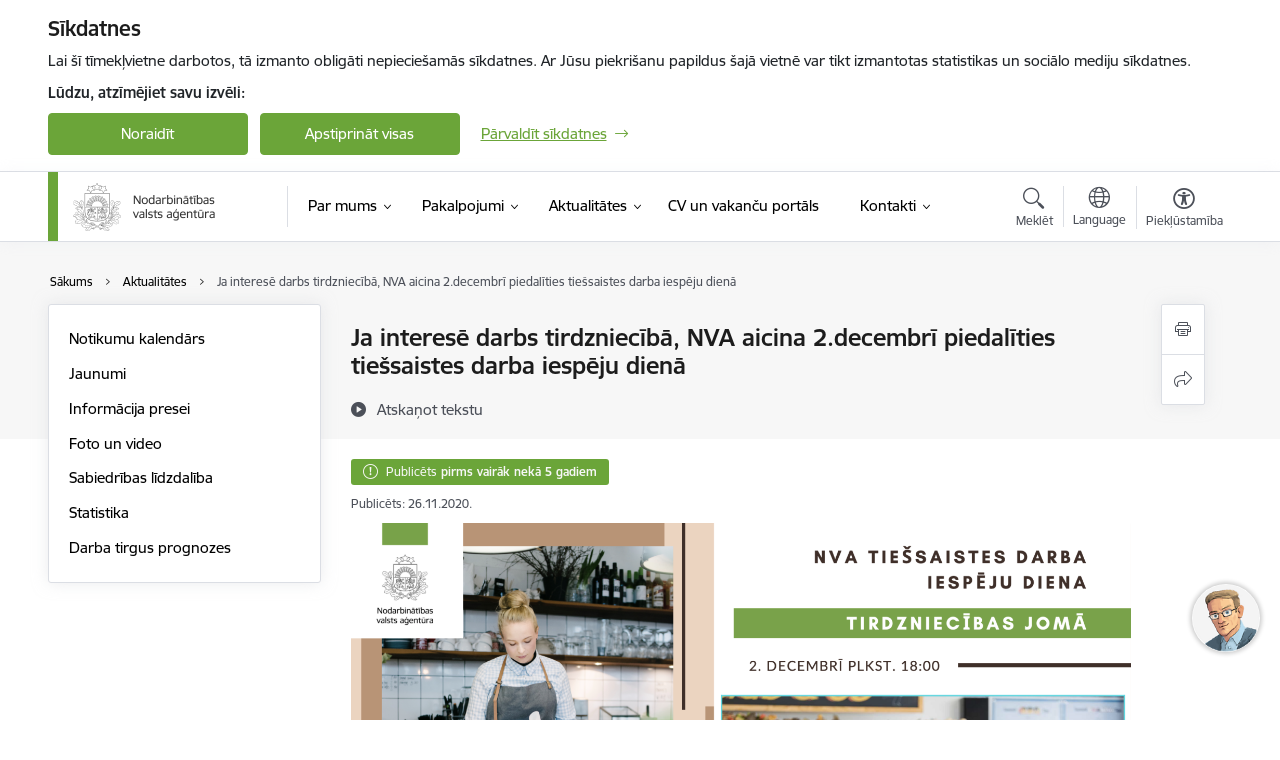

--- FILE ---
content_type: text/html; charset=UTF-8
request_url: https://www.nva.gov.lv/lv/jaunums/ja-interese-darbs-tirdznieciba-nva-aicina-2decembri-piedalities-tiessaistes-darba-iespeju-diena
body_size: 51992
content:
<!DOCTYPE html>
<html lang="lv" dir="ltr" prefix="og: https://ogp.me/ns#" class="hidden">
  <head>
    <meta charset="utf-8" />
<script>window.dataLayer = window.dataLayer || [];function gtag(){dataLayer.push(arguments)};gtag("js", new Date());gtag("set", "developer_id.dMDhkMT", true);gtag("config", "G-N1Q3RWKYLW", {"groups":"default","page_placeholder":"PLACEHOLDER_page_location","allow_ad_personalization_signals":false});</script>
<link rel="canonical" href="https://www.nva.gov.lv/lv/jaunums/ja-interese-darbs-tirdznieciba-nva-aicina-2decembri-piedalities-tiessaistes-darba-iespeju-diena" />
<meta property="og:type" content="website" />
<meta property="og:url" content="https://www.nva.gov.lv/lv/jaunums/ja-interese-darbs-tirdznieciba-nva-aicina-2decembri-piedalities-tiessaistes-darba-iespeju-diena" />
<meta property="og:title" content="Ja interesē darbs tirdzniecībā, NVA aicina 2.decembrī piedalīties tiešsaistes darba iespēju dienā" />
<meta property="og:image" content="https://www.nva.gov.lv/sites/nva/files/styles/node_image_large/public/gallery_images/screenshot-2020-11-10-at-14.42.15.png?itok=xKppzQ4Z" />
<meta name="twitter:card" content="summary_large_image" />
<meta name="twitter:title" content="Ja interesē darbs tirdzniecībā, NVA aicina 2.decembrī piedalīties tiešsaistes darba iespēju dienā" />
<meta name="twitter:image" content="https://www.nva.gov.lv/sites/nva/files/styles/node_image_large/public/gallery_images/screenshot-2020-11-10-at-14.42.15.png?itok=xKppzQ4Z" />
<meta name="MobileOptimized" content="width" />
<meta name="HandheldFriendly" content="true" />
<meta name="viewport" content="width=device-width, initial-scale=1.0, minimum-scale=1.0" />
<link rel="preload" href="https://www.nva.gov.lv/themes/custom/ministry/assets/fonts/webfonts/356EBC_27_0.woff2" as="font" crossorigin="" />
<link rel="preload" href="https://www.nva.gov.lv/themes/custom/ministry/assets/fonts/webfonts/356EBC_2B_0.woff2" as="font" crossorigin="" />
<link rel="preload" href="https://www.nva.gov.lv/themes/custom/ministry/assets/fonts/webfonts/356EBC_29_0.woff2" as="font" crossorigin="" />
<style>:root {--brand-color: #6BA539;--brand-color01: #3F8603;--logo-color: #6BA539;}</style>
<style>#sliding-popup.sliding-popup-top { position: fixed; }</style>
<style>.footer_bg_img { background-image: url(https://www.nva.gov.lv/sites/nva/files/styles/front_bg/public/front_page_bg_images/maple-leaf-888807_1280.jpg?itok=Z3fk_wRS); }</style>
<link rel="icon" href="/sites/nva/files/iesdtade_32x32px_0.png" type="image/png" />
<link rel="alternate" hreflang="lv" href="https://www.nva.gov.lv/lv/jaunums/ja-interese-darbs-tirdznieciba-nva-aicina-2decembri-piedalities-tiessaistes-darba-iespeju-diena" />
<script src="/sites/nva/files/eu_cookie_compliance/eu_cookie_compliance.script.js?t8vfn5" defer></script>
<script>window.a2a_config=window.a2a_config||{};a2a_config.callbacks=[];a2a_config.overlays=[];a2a_config.templates={};</script>

    <title>Ja interesē darbs tirdzniecībā, NVA aicina 2.decembrī piedalīties tiešsaistes darba iespēju dienā | Nodarbinātības valsts aģentūra</title>
    <link rel="stylesheet" media="all" href="/sites/nva/files/css/css_Q2Q1c9Z6RdXlgNpAm49CSb0QRenQ1DzXbBIY6yVuD9Q.css" />
<link rel="stylesheet" media="all" href="/sites/nva/files/css/css_9Q0cNVRtu1D_7_--9OQG3letlqPsE5Lrxj2rne3YUwY.css" />

    
  </head>
          
      <body data-theme="labklajibas_ministrija" class="node-3765 node-type--article theme-authority type-article role--anonymous with-subnav no-sidebar">
    <div id="skip">
      <a href="#content-area" class="visually-hidden focusable skip-link jump-to-main-navigation">
        Pāriet uz lapas saturu
      </a>
    </div>
    
      <div class="dialog-off-canvas-main-canvas" data-off-canvas-main-canvas>
    <div class="spinner-border spinner-border-sm ajax-loader hide"></div>


  <!-- ___ MAIN CONTENT GRID LOGIC  -->
                
  
<!-- ___ /MAIN CONTENT GRID LOGIC  -->

<div class="layout-container">

  <!-- ______________________ HEADER _______________________ -->
  <div class="header-wrapper">
  <div id="cookie-element-wrap"></div>
      <header id="header">
      <div class="container">
        <div id="header-region">
            <div id="block-ministry-branding" class="settings-tray-editable block-system block-ministry-branding" data-drupal-settingstray="editable">
  
    
                <a href="/lv" title="Nodarbinātības valsts aģentūra" rel="home" class="site-logo logo-default" tabindex="0">
      <img src="/sites/nva/files/logo_1_lat_10.png" alt="Nodarbinātības valsts aģentūra" />
    </a>
  
              <a href="/lv" title="Nodarbinātības valsts aģentūra" rel="home" class="site-logo logo-white" tabindex="0">
      <img src="/sites/nva/files/logo_4_lat_0.png" alt="Nodarbinātības valsts aģentūra" />
    </a>
  
              <a href="/lv" title="Nodarbinātības valsts aģentūra" rel="home" class="site-logo logo-black" tabindex="0">
      <img src="/sites/nva/files/logo_1_lat_10.png" alt="Nodarbinātības valsts aģentūra" />
    </a>
  
              <a href="/lv" title="Nodarbinātības valsts aģentūra" rel="home" class="site-logo logo-yellow" tabindex="0">
      <img src="/sites/nva/files/mazais-lv_0.png" alt="Nodarbinātības valsts aģentūra" />
    </a>
  
</div>
<div id="block-menucustomblock" class="settings-tray-editable block-menu-custom block-menucustomblock" data-drupal-settingstray="editable">
  
    
      


<nav class="navbar navbar-expand-xl" aria-label="Galvenā navigācija">
  <button class="navbar-toggler" type="button" data-toggle="collapse" data-target="#mobileMenuElement" aria-controls="mobileMenuElement" aria-expanded="false" aria-label="Toggle navigation">
    <span class="fal icon-bars"></span>
    <span class="menu-mobile-text d-none d-sm-block d-md-none d-flex justify-content-center flex-column">
        Izvēlne
    </span>
  </button>

    <div class="menu-mobile-tab">
    <span class="fal icon-bars"></span>
    <span class="navbar-toggler-text">Izvēlne</span>
  </div>

  <div class="collapse navbar-collapse" id="mobileMenuElement">
    <div id="menu-tree-main">

      <div id="menu-tree-mobile">
        <div id="menu-header">
          <div class="close-menu rounded-circle" data-toggle="collapse" data-target="#mobileMenuElement" aria-controls="mobileMenuElement" aria-expanded="false" aria-label="Toggle navigation">
            <span class="icon-times"></span>
          </div>
        </div>

        <div class="menu-mobile-current-title">
          <div class="menu-title"></div>
          <div class="back-menu">
            <div class="back-icon icon-level-back"></div>
            <div class="back-text">Atpakaļ</div>
          </div>
          <div class="history-tree">
          </div>
        </div>

        <ul class="main-nav">
        </ul>

        <div class="placeholder-user-tools-language"></div>
        <div class="placeholder-user-tools-settings"></div>

        <ul id="nav-initial">
                      <li class=" has-children nav-item">
                              <a href="/lv/par-mums"   data-uuid="a2a79630-89e4-4cb7-83cb-3ef52684b64a" class="nav-link">
                  Par mums
                                  </a>
                <ul class="child-nav" data-uuid="a2a79630-89e4-4cb7-83cb-3ef52684b64a">
                                            <li data-uuid="d80d6882-1223-4cb4-bf14-cad5c1574305" class="nav-item mobile-without-children">
      <a href="/lv/iestades-struktura"   class="nav-link">
      Struktūra
            </a>
    </li>
  
                                            <li data-uuid="55463d93-e412-49ba-b175-9ac3d6a392d9" class="nav-item mobile-without-children">
      <a href="/lv/darbibas-jomas"   class="nav-link">
      Darbības jomas
            </a>
    </li>
  
                                            <li data-uuid="1cb927ae-af2d-45a9-a4b1-4dcf6231c8ab" class="nav-item mobile-without-children">
      <a href="/lv/darbinieks/evita-simsone"   class="nav-link">
      Vadība
            </a>
    </li>
  
                                            <li data-uuid="d50681f6-bf3b-4651-87c1-3dc68e7fdf91" class="nav-item mobile-without-children">
      <a href="/lv/publikacijas-un-parskati"   class="nav-link">
      Publikācijas un pārskati
            </a>
    </li>
  
                                            <li data-parent-uuid="51e48421-d478-4a01-9a7b-910f123b2798" class="has-children nav-item">
      <a href="/lv/normativie-akti"   data-uuid="51e48421-d478-4a01-9a7b-910f123b2798" class="nav-link">
        Normatīvie akti
              </a>
      <ul class="child-nav" data-uuid="51e48421-d478-4a01-9a7b-910f123b2798">
                        <li data-uuid="56679e0a-bf0e-4409-8a33-e176f00764ec" class="nav-item mobile-without-children">
      <a href="/lv/nolikums"   class="nav-link">
      Nolikums
            </a>
    </li>
  
                        <li data-uuid="58d9661f-229d-4ee6-a704-482ff91ad623" class="nav-item mobile-without-children">
      <a href="/lv/reglaments"   class="nav-link">
      Reglaments
            </a>
    </li>
  
                        <li data-uuid="21e58101-e9ef-4a99-9d0b-d66ef29fd70b" class="nav-item mobile-without-children">
      <a href="/lv/likumi"   class="nav-link">
      Likumi
            </a>
    </li>
  
                        <li data-uuid="3d0daad7-d6c6-45b9-9d82-35341f1f0e9f" class="nav-item mobile-without-children">
      <a href="/lv/mk-noteikumi"   class="nav-link">
      MK noteikumi
            </a>
    </li>
  
                        <li data-uuid="baf43d58-dd40-435e-9be8-e52d05bcbfc7" class="nav-item mobile-without-children">
      <a href="/lv/es-likumdosanas-akti"   class="nav-link">
      ES likumdošanas akti
            </a>
    </li>
  
              </ul>
    </li>
  
                                            <li data-uuid="0e5be467-b7ed-423b-82e6-e59877a3db07" class="nav-item mobile-without-children">
      <a href="/lv/darba-plans"   class="nav-link">
      Darba plāns
            </a>
    </li>
  
                                            <li data-uuid="5196a334-9ecc-4036-ae58-34950713de1e" class="nav-item mobile-without-children">
      <a href="/lv/trauksmes-celsana"   class="nav-link">
      Trauksmes celšana
            </a>
    </li>
  
                                            <li data-uuid="8baaa723-9871-4e1e-ab0f-42a33a728481" class="nav-item mobile-without-children">
      <a href="/lv/etikas-kodekss"   class="nav-link">
      Ētika
            </a>
    </li>
  
                                            <li data-parent-uuid="6d2df5b2-63fc-4c04-b37b-61b884d10d6d" class="has-children nav-item">
      <a href="/lv/budzets"   data-uuid="6d2df5b2-63fc-4c04-b37b-61b884d10d6d" class="nav-link">
        Budžets
              </a>
      <ul class="child-nav" data-uuid="6d2df5b2-63fc-4c04-b37b-61b884d10d6d">
                        <li data-uuid="9ddc15e0-2922-49db-91a6-1474fe567db0" class="nav-item mobile-without-children">
      <a href="/lv/nva-budzets"   class="nav-link">
      NVA budžets
            </a>
    </li>
  
                        <li data-uuid="9b896e02-1424-4a0f-947c-4d8f4e7f1090" class="nav-item mobile-without-children">
      <a href="/lv/informacija-par-atlidzibu"   class="nav-link">
      Informācija par atlīdzību
            </a>
    </li>
  
                        <li data-uuid="4e3092e8-4d60-4130-889b-3aaa6afc0eba" class="nav-item mobile-without-children">
      <a href="/lv/izdevumi-par-arvalstu-komandejumiem"   class="nav-link">
      Izdevumi par ārvalstu komandējumiem
            </a>
    </li>
  
              </ul>
    </li>
  
                                            <li data-uuid="f897fa26-f054-43e5-ba1b-7580b71e130a" class="nav-item mobile-without-children">
      <a href="/lv/ipasumi"   class="nav-link">
      Īpašumi
            </a>
    </li>
  
                                            <li data-parent-uuid="8213d489-cc53-4f54-bbaf-f9ebbb8f0669" class="has-children nav-item">
      <a href="/lv/visa-iepirkumu-informacija-turpmak-ir-pieejama-eis-pasutitaja-profila"   data-uuid="8213d489-cc53-4f54-bbaf-f9ebbb8f0669" class="nav-link">
        Iepirkumi
              </a>
      <ul class="child-nav" data-uuid="8213d489-cc53-4f54-bbaf-f9ebbb8f0669">
                        <li data-parent-uuid="48efb2c6-6d0c-4ef4-8e73-812ee40dff33" class="has-children nav-item">
      <a href="/lv/noslegto-ligumu-arhivs"   data-uuid="48efb2c6-6d0c-4ef4-8e73-812ee40dff33" class="nav-link">
        Noslēgto līgumu arhīvs
              </a>
      <ul class="child-nav" data-uuid="48efb2c6-6d0c-4ef4-8e73-812ee40dff33">
                        <li data-uuid="806ee694-57e7-4a38-b41f-24fb5d05bc30" class="nav-item mobile-without-children">
      <a href="/lv/agenturas-noslegtie-ligumi-2018-gada"   class="nav-link">
      Aģentūras noslēgtie līgumi 2018. gadā
            </a>
    </li>
  
                        <li data-uuid="27fe75d1-e52d-4856-b0e5-0bed425b0011" class="nav-item mobile-without-children">
      <a href="/lv/noslegtie-ligumi-2017-gada"   class="nav-link">
      Noslēgtie līgumi 2017. gadā
            </a>
    </li>
  
              </ul>
    </li>
  
                        <li data-uuid="e6bb2ae3-79bd-46ce-9a46-4e08286e38f0" class="nav-item mobile-without-children">
      <a href="/lv/sarunu-proceduras"   class="nav-link">
      Sarunu procedūras
            </a>
    </li>
  
              </ul>
    </li>
  
                                            <li data-uuid="38641c96-1582-4ee7-a887-bc1af1eeb27c" class="nav-item mobile-without-children">
      <a href="/lv/izsludinajumi"   class="nav-link">
      Izsludinājumi
            </a>
    </li>
  
                                            <li data-uuid="d722d6ed-9458-4944-b332-1bbe2ba2e450" class="nav-item mobile-without-children">
      <a href="/lv/karjeras-iespejas-nodarbinatibas-valsts-agentura"   class="nav-link">
      Karjeras iespējas
            </a>
    </li>
  
                                            <li data-uuid="99c69f4f-99ca-448b-8353-418c67372d0a" class="nav-item mobile-without-children">
      <a href="/lv/vakances"   class="nav-link">
      Vakances
            </a>
    </li>
  
                                            <li data-parent-uuid="37d5ca87-7bd6-46bb-962d-22b931e9712c" class="has-children nav-item">
      <a href="/lv/projekti"   data-uuid="37d5ca87-7bd6-46bb-962d-22b931e9712c" class="nav-link">
        Projekti
              </a>
      <ul class="child-nav" data-uuid="37d5ca87-7bd6-46bb-962d-22b931e9712c">
                        <li data-uuid="cb05dcc5-7c37-46c3-bf1e-ddf4e28fd8ad" class="nav-item mobile-without-children">
      <a href="/lv/projekti?project_categories%5B2964%5D=2964"   class="nav-link">
      Atveseļošanas fonda projekts
            </a>
    </li>
  
                        <li data-uuid="b58dc43b-17b9-4adb-b9b4-441827047334" class="nav-item mobile-without-children">
      <a href="/lv/projekti?project_categories%5B126%5D=126&amp;created%5Bmin%5D=--.--.----&amp;created%5Bmax%5D=--.--.----"   class="nav-link">
      ERAF projekti
            </a>
    </li>
  
                        <li data-uuid="d9768c8f-8af0-4777-9e56-24fc1076724c" class="nav-item mobile-without-children">
      <a href="/lv/projekti?project_categories%5B3213%5D=3213"   class="nav-link">
      ESF projekti (2021. - 2027. gads) 
            </a>
    </li>
  
                        <li data-uuid="8d2f7fe0-68f0-4503-bb3c-373b4ec67818" class="nav-item mobile-without-children">
      <a href="/lv/projekti?project_categories%5B127%5D=127&amp;created%5Bmin%5D=--.--.----&amp;created%5Bmax%5D=--.--.----"   class="nav-link">
      ESF projekti (2014. - 2020. gads)
            </a>
    </li>
  
                        <li data-uuid="421d9bbb-1036-4d22-8e61-18e60f5fff8e" class="nav-item mobile-without-children">
      <a href="/lv/nva-lidzdaliba-esf-projektos"   class="nav-link">
      NVA līdzdalība ESF projektos
            </a>
    </li>
  
                        <li data-uuid="92115863-b78a-4607-aa11-cbfb9bc7ac26" class="nav-item mobile-without-children">
      <a href="/lv/projekti?project_categories%5B128%5D=128&amp;created%5Bmin%5D=--.--.----&amp;created%5Bmax%5D=--.--.----"   class="nav-link">
      Projektu arhīvs
            </a>
    </li>
  
              </ul>
    </li>
  
                                            <li data-uuid="d58cfa96-2de7-4ae3-8d50-82851a730b1b" class="nav-item mobile-without-children">
      <a href="/lv/iestades-privatuma-politika"   class="nav-link">
      Privātuma politika
            </a>
    </li>
  
                                            <li data-uuid="495b8ea1-6f57-485f-8979-f13796e474e9" class="nav-item mobile-without-children">
      <a href="/lv/vesture"   class="nav-link">
      Vēsture
            </a>
    </li>
  
                                            <li data-uuid="854691dc-760e-4a7b-bf59-13e7ae129a25" class="nav-item mobile-without-children">
      <a href="/lv/misija"   class="nav-link">
      Misija
            </a>
    </li>
  
                                            <li data-uuid="196c9a29-b3f9-41bd-a0cf-a21e63e32ac3" class="nav-item mobile-without-children">
      <a href="/lv/strategija"   class="nav-link">
      Stratēģija
            </a>
    </li>
  
                                            <li data-uuid="c6aa3c42-2935-4197-8b09-87e97993daf5" class="nav-item mobile-without-children">
      <a href="/lv/nodarbinatibas-valsts-agenturas-klientu-apkalposanas-standarts"   class="nav-link">
      Klientu apkalpošanas standarts
            </a>
    </li>
  
                                            <li data-uuid="98eff95d-9a75-441e-82ed-feac0729a138" class="nav-item mobile-without-children">
      <a href="/lv/informativie-materiali"   class="nav-link">
      Informatīvie materiāli
            </a>
    </li>
  
                                            <li data-uuid="b0f1e4dd-f913-42b3-b1bc-c3343a83dce8" class="nav-item mobile-without-children">
      <a href="/lv/birokratijas-mazinasana-valsts-parvalde"   class="nav-link">
      Birokrātijas mazināšana
            </a>
    </li>
  
                                  </ul>
                          </li>
                      <li class=" has-children nav-item">
                              <a href="/lv/pakalpojumi-0"   data-uuid="0ac6de89-514e-4dce-8ee8-23a3ddcca262" class="nav-link">
                  Pakalpojumi
                                  </a>
                <ul class="child-nav" data-uuid="0ac6de89-514e-4dce-8ee8-23a3ddcca262">
                                            <li data-parent-uuid="38248f23-84cd-4763-bca1-b5a2eaf5d041" class="has-children nav-item">
      <a href="/lv/darba-devejiem"   data-uuid="38248f23-84cd-4763-bca1-b5a2eaf5d041" class="nav-link">
        Darba devējiem
              </a>
      <ul class="child-nav" data-uuid="38248f23-84cd-4763-bca1-b5a2eaf5d041">
                        <li data-parent-uuid="3467ea6c-dacd-4957-b9fc-eb684074c963" class="has-children nav-item">
      <a href="/lv/registret-vakanci"   data-uuid="3467ea6c-dacd-4957-b9fc-eb684074c963" class="nav-link">
        Vakanču reģistrēšana
              </a>
      <ul class="child-nav" data-uuid="3467ea6c-dacd-4957-b9fc-eb684074c963">
                        <li data-uuid="bd42a2e5-e7e8-4354-a4b1-8477ee95693f" class="nav-item mobile-without-children">
      <a href="/lv/ierednu-amatu-konkursu-rezultatu-registresana"   class="nav-link">
      Ierēdņu amatu konkursu rezultātu reģistrēšana
            </a>
    </li>
  
              </ul>
    </li>
  
                        <li data-parent-uuid="3274de66-5a03-4c92-b138-aa2cbb9569f2" class="has-children nav-item">
      <a href="/lv/personala-atlase-darba-devejiem"   data-uuid="3274de66-5a03-4c92-b138-aa2cbb9569f2" class="nav-link">
        Personāla atlase
              </a>
      <ul class="child-nav" data-uuid="3274de66-5a03-4c92-b138-aa2cbb9569f2">
                        <li data-uuid="1274a20b-5998-4c1e-ac14-db6457271ca8" class="nav-item mobile-without-children">
      <a href="/lv/darba-deveju-tiksanas-ar-darba-mekletajiem"   class="nav-link">
      Tikšanās ar darba meklētājiem
            </a>
    </li>
  
                        <li data-uuid="8ff0c05b-a97f-4254-aef4-823832b21d88" class="nav-item mobile-without-children">
      <a href="/lv/darbinieku-meklesana-eiropa"   class="nav-link">
      Darbinieku meklēšana Eiropā
            </a>
    </li>
  
              </ul>
    </li>
  
                        <li data-parent-uuid="f01004fc-d5e8-4245-99df-c2ec555db96a" class="has-children nav-item">
      <a href="/lv/vajadzigo-specialistu-apmacibas"   data-uuid="f01004fc-d5e8-4245-99df-c2ec555db96a" class="nav-link">
        Vajadzīgo speciālistu apmācības
              </a>
      <ul class="child-nav" data-uuid="f01004fc-d5e8-4245-99df-c2ec555db96a">
                        <li data-uuid="a33b61e7-813e-421a-a530-35e6cca59461" class="nav-item mobile-without-children">
      <a href="/lv/apmaciba-pie-darba-deveja"   class="nav-link">
      Apmācība pie darba devēja
            </a>
    </li>
  
                        <li data-uuid="c6afb6bf-c350-4dd1-85fa-66f2b41555e9" class="nav-item mobile-without-children">
      <a href="/lv/apmaciba-pie-darba-deveja-ar-nozaru-asociaciju-iesaisti"   class="nav-link">
      Apmācība pie darba devēja ar nozaru asociāciju iesaisti
            </a>
    </li>
  
                        <li data-uuid="a0e4e8dd-d080-48a6-8043-0d6edfc900dc" class="nav-item mobile-without-children">
      <a href="/lv/apmaciba-pec-darba-deveja-pieprasijuma"   class="nav-link">
      Apmācība pēc darba devēja pieprasījuma
            </a>
    </li>
  
              </ul>
    </li>
  
                        <li data-parent-uuid="37e03db2-4485-4df2-a81f-50a23d8380ff" class="has-children nav-item">
      <a href="/lv/valsts-atbalsts-nodarbinatibai"   data-uuid="37e03db2-4485-4df2-a81f-50a23d8380ff" class="nav-link">
        Valsts atbalsts nodarbinātībai
              </a>
      <ul class="child-nav" data-uuid="37e03db2-4485-4df2-a81f-50a23d8380ff">
                        <li data-uuid="77b180b7-deb4-4de1-94a2-7be85d5b89b8" class="nav-item mobile-without-children">
      <a href="/lv/subsidetas-darbavietas-atbalsts-bezdarbnieka-nodarbinasanai"   class="nav-link">
      Subsidētās darba vietas
            </a>
    </li>
  
                        <li data-uuid="a17884f5-0784-4942-b4c7-3a38010abf48" class="nav-item mobile-without-children">
      <a href="/lv/piedavaju-darbu-skolenu-vasaras-nodarbinatiba"   class="nav-link">
      Skolēnu vasaras nodarbinātība
            </a>
    </li>
  
                        <li data-uuid="b6798474-b65a-4a0c-9aa1-4b4caf3c57d3" class="nav-item mobile-without-children">
      <a href="/lv/darbs-nevalstiskaja-sektora-darba-devejiem"   class="nav-link">
      Darbam nepieciešamo iemaņu attīstība
            </a>
    </li>
  
                        <li data-uuid="5c4af951-7272-4889-99b9-726b27f6cb3a" class="nav-item mobile-without-children">
      <a href="/lv/nva-klientu-ar-invaliditati-nodarbinatiba-uz-nenoteiktu-laiku"   class="nav-link">
      Atbalsts uzsākot nodarbināt bezdarbnieku ar invaliditāti 
            </a>
    </li>
  
                        <li data-uuid="a8ac27f9-386d-4e49-ba71-84f8156964ed" class="nav-item mobile-without-children">
      <a href="/lv/darba-vietas-pielagosana"   class="nav-link">
      Darba vietas pielāgošana nodarbinātām personām ar invaliditāti
            </a>
    </li>
  
                        <li data-uuid="6e8e0220-8824-49ab-8285-a32f5a51f5d8" class="nav-item mobile-without-children">
      <a href="/lv/atbalsts-regionalajai-mobilitatei-darba-devejam"   class="nav-link">
      Atbalsts reģionālajai mobilitātei darba devējam
            </a>
    </li>
  
                        <li data-uuid="c004b50c-5cc0-484c-82ba-ed417ab58f14" class="nav-item mobile-without-children">
      <a href="/lv/aktivo-nodarbinatibas-pasakumu-istenotaju-izvele"   class="nav-link">
      Aktīvo nodarbinātības pasākumu īstenotāju izvēle
            </a>
    </li>
  
                        <li data-uuid="0616d797-90e2-47fc-a5fe-a75f635fc137" class="nav-item mobile-without-children">
      <a href="/lv/algoti-pagaidu-sabiedriskie-darbi-0"   class="nav-link">
      Algoti pagaidu sabiedriskie darbi
            </a>
    </li>
  
                        <li data-uuid="b6219b12-9db9-4986-8f2b-24c4f19ab9e6" class="nav-item mobile-without-children">
      <a href="/lv/de-minimis-atbalsts"   class="nav-link">
      De minimis atbalsts
            </a>
    </li>
  
              </ul>
    </li>
  
                        <li data-parent-uuid="453c7df0-87bc-4f9b-a570-233982ea0b49" class="has-children nav-item">
      <a href="/lv/personu-ar-invaliditati-nodarbinatiba"   data-uuid="453c7df0-87bc-4f9b-a570-233982ea0b49" class="nav-link">
        Personu ar invaliditāti nodarbinātība
              </a>
      <ul class="child-nav" data-uuid="453c7df0-87bc-4f9b-a570-233982ea0b49">
                        <li data-uuid="289a8c50-964b-4fb4-adc0-318cafa33aa3" class="nav-item mobile-without-children">
      <a href="/lv/nva-klienti-ar-invaliditati"   class="nav-link">
      Bezdarbnieku ar invaliditāti statistiskais portrets
            </a>
    </li>
  
                        <li data-uuid="a63d3774-1b9e-4458-8863-2fd7979f69bf" class="nav-item mobile-without-children">
      <a href="/lv/piemerota-darba-vide"   class="nav-link">
      Piemērota darba vide
            </a>
    </li>
  
                        <li data-uuid="d8096077-23f4-4e57-87bb-f07e28060965" class="nav-item mobile-without-children">
      <a href="/lv/atverto-durvju-dienas-uznemumos-personam-ar-invaliditati-informacija-darba-devejiem"   class="nav-link">
      Atvērto durvju dienas personu ar invaliditāti nodarbinātības veicināšanai
            </a>
    </li>
  
                        <li data-uuid="9ea7e162-465b-462d-98c7-b9aca0a081c8" class="nav-item mobile-without-children">
      <a href="/lv/subsidetas-darbavietas-atbalsts-bezdarbnieka-nodarbinasanai"   class="nav-link">
      Subsidētās darba vietas
            </a>
    </li>
  
                        <li data-uuid="a3d41eeb-7168-46b1-bdf7-0b7d6177a5b6" class="nav-item mobile-without-children">
      <a href="/lv/darbs-nevalstiskaja-sektora-darba-devejiem"   class="nav-link">
      Darbam nepieciešamo iemaņu attīstība
            </a>
    </li>
  
                        <li data-uuid="aacd60c2-3bfd-4b1d-8a91-94bd167efe7f" class="nav-item mobile-without-children">
      <a href="/lv/nva-klientu-ar-invaliditati-nodarbinatiba-uz-nenoteiktu-laiku"   class="nav-link">
      Personai ar invaliditāti uzsākot nodarbinātību
            </a>
    </li>
  
                        <li data-uuid="847d6992-cb0e-4453-a71d-25fea0f770f6" class="nav-item mobile-without-children">
      <a href="/lv/darba-vietas-pielagosana"   class="nav-link">
      Darba vietas pielāgošana nodarbinātām personām ar invaliditāti
            </a>
    </li>
  
                        <li data-uuid="52c94153-b94c-47c0-83d5-58c96dedc253" class="nav-item mobile-without-children">
      <a href="/lv/konsultacijas"   class="nav-link">
      Konsultācijas
            </a>
    </li>
  
                        <li data-uuid="c7d89a3b-d221-4206-9b45-d90a700fb9b8" class="nav-item mobile-without-children">
      <a href="/lv/personu-ar-invaliditati-nodarbinatiba-pieredzes-stasti"   class="nav-link">
      Pieredzes stāsti
            </a>
    </li>
  
              </ul>
    </li>
  
                        <li data-uuid="f299d12d-fef9-4600-8ae2-0931a9ec0a9f" class="nav-item mobile-without-children">
      <a href="/lv/atbalsts-kolektivas-atlaisanas-gadijuma"   class="nav-link">
      Atbalsts kolektīvās atlaišanas gadījumā
            </a>
    </li>
  
                        <li data-uuid="b21b3e5e-acef-4fe4-a201-e037fbfb5593" class="nav-item mobile-without-children">
      <a href="/lv/beglu-un-personu-ar-alternativo-statusu-nodarbinasana-darba-devejiem"   class="nav-link">
      Bēgļu un personu ar alternatīvo statusu nodarbināšana
            </a>
    </li>
  
                        <li data-uuid="b19e21ee-6739-4969-a20d-ed1aa2cf5778" class="nav-item mobile-without-children">
      <a href="/lv/treso-valstu-pilsonu-nodarbinasana-latvija"   class="nav-link">
      Trešo valstu pilsoņu nodarbināšana
            </a>
    </li>
  
              </ul>
    </li>
  
                                            <li data-parent-uuid="e1d4827b-7d2b-4fcf-a0a4-6b0d64780b70" class="has-children nav-item">
      <a href="/lv/bezdarbniekiem-un-darba-mekletajiem"   data-uuid="e1d4827b-7d2b-4fcf-a0a4-6b0d64780b70" class="nav-link">
        Bezdarbniekiem un darba meklētājiem
              </a>
      <ul class="child-nav" data-uuid="e1d4827b-7d2b-4fcf-a0a4-6b0d64780b70">
                        <li data-parent-uuid="d41b32ee-54c7-448d-9ff9-31ca5f17324b" class="has-children nav-item">
      <a href="/lv/bezdarbnieka-statuss"   data-uuid="d41b32ee-54c7-448d-9ff9-31ca5f17324b" class="nav-link">
        Bezdarbnieka statuss
              </a>
      <ul class="child-nav" data-uuid="d41b32ee-54c7-448d-9ff9-31ca5f17324b">
                        <li data-uuid="94252cd1-d221-46fe-adf8-53e713aa0c03" class="nav-item mobile-without-children">
      <a href="/lv/bezdarbnieka-statusa-iegusana"   class="nav-link">
      Iegūšana
            </a>
    </li>
  
                        <li data-uuid="1b6f6e93-480f-4789-b1a3-a858dd9c1581" class="nav-item mobile-without-children">
      <a href="/lv/tiesibas-un-pienakumi"   class="nav-link">
      Tiesības un pienākumi
            </a>
    </li>
  
                        <li data-uuid="86621109-ba8f-481c-9fa9-3a845df0dc43" class="nav-item mobile-without-children">
      <a href="/lv/informativas-dienas"   class="nav-link">
      Informatīvās dienas
            </a>
    </li>
  
              </ul>
    </li>
  
                        <li data-parent-uuid="7fec3ef2-d356-4ac5-a0bc-47acec55d0ef" class="has-children nav-item">
      <a href="/lv/darba-mekletaja-statuss"   data-uuid="7fec3ef2-d356-4ac5-a0bc-47acec55d0ef" class="nav-link">
        Darba meklētāja statuss
              </a>
      <ul class="child-nav" data-uuid="7fec3ef2-d356-4ac5-a0bc-47acec55d0ef">
                        <li data-uuid="43fb23da-1042-4e1f-a567-ae67274bd2c8" class="nav-item mobile-without-children">
      <a href="/lv/darba-mekletaja-statusa-iegusana"   class="nav-link">
      Iegūšana
            </a>
    </li>
  
                        <li data-uuid="9f913cd1-f10d-4215-9535-7115f3f2c9d1" class="nav-item mobile-without-children">
      <a href="/lv/darba-mekletaja-tiesibas-un-pienakumi"   class="nav-link">
      Tiesības un pienākumi
            </a>
    </li>
  
              </ul>
    </li>
  
                        <li data-parent-uuid="b80a954e-fb24-4888-ad0a-e75bca923e2a" class="has-children nav-item">
      <a href="/lv/darba-meklesanas-atbalsts-0"   data-uuid="b80a954e-fb24-4888-ad0a-e75bca923e2a" class="nav-link">
        Darba meklēšanas atbalsts
              </a>
      <ul class="child-nav" data-uuid="b80a954e-fb24-4888-ad0a-e75bca923e2a">
                        <li data-uuid="c67e8528-b523-447e-8da1-9e511749fe28" class="nav-item mobile-without-children">
      <a href="/lv/darba-meklesanas-atbalsts"   class="nav-link">
      Darba meklēšanas atbalsts
            </a>
    </li>
  
                        <li data-uuid="4f5d25d6-9095-4c44-af07-0d7bc2f5694b" class="nav-item mobile-without-children">
      <a href="/lv/registret-cv"   class="nav-link">
      Reģistrēt CV
            </a>
    </li>
  
                        <li data-uuid="30636970-d187-4bb2-8bf5-3926d3ff14da" class="nav-item mobile-without-children">
      <a href="/lv/meklet-vakances"   class="nav-link">
      Meklēt vakances
            </a>
    </li>
  
                        <li data-uuid="45409e9f-ea1b-43e5-b99a-d7ed9c462ce9" class="nav-item mobile-without-children">
      <a href="https://www.nva.gov.lv/lv/notikumu-kalendars?field_event_type_target_id%5B349%5D=349"  data-external-link="TRUE" class="nav-link">
      Tikšanās ar darba devējiem
            </a>
    </li>
  
                        <li data-uuid="3fe23b7e-f1da-4eef-81c0-e02e7599afa1" class="nav-item mobile-without-children">
      <a href="/lv/darba-iespejas-eiropa"   class="nav-link">
      Darba iespējas Eiropā
            </a>
    </li>
  
              </ul>
    </li>
  
                        <li data-parent-uuid="a8db4bec-5085-457b-8379-c110e89657f2" class="has-children nav-item">
      <a href="/lv/karjeras-atbalsts-bezdarbniekiem-un-darba-mekletajiem"   data-uuid="a8db4bec-5085-457b-8379-c110e89657f2" class="nav-link">
        Karjeras atbalsts
              </a>
      <ul class="child-nav" data-uuid="a8db4bec-5085-457b-8379-c110e89657f2">
                        <li data-uuid="cb193358-ec6f-4c2e-9571-3237f4c05d25" class="nav-item mobile-without-children">
      <a href="/lv/karjeras-konsultacijas"   class="nav-link">
      Karjeras konsultācijas
            </a>
    </li>
  
                        <li data-uuid="45f37a6a-fd5c-470a-bd73-5c03e2d9a5d6" class="nav-item mobile-without-children">
      <a href="https://testi.ekarjera.lv/"  data-external-link="TRUE" class="nav-link">
      eKarjeras testi
            </a>
    </li>
  
              </ul>
    </li>
  
                        <li data-parent-uuid="24f70320-b14c-4681-a0c1-5b0aae3c7cfb" class="has-children nav-item">
      <a href="/lv/atbalsta-pasakumi"   data-uuid="24f70320-b14c-4681-a0c1-5b0aae3c7cfb" class="nav-link">
        Atbalsta pasākumi
              </a>
      <ul class="child-nav" data-uuid="24f70320-b14c-4681-a0c1-5b0aae3c7cfb">
                        <li data-uuid="ff0f4583-5484-4a7b-b57c-d6d3d6422907" class="nav-item mobile-without-children">
      <a href="/lv/mobilitates-atbalsts-darba-attiecibu-uzsaksanai"   class="nav-link">
      Mobilitātes atbalsts darba attiecību uzsākšanai
            </a>
    </li>
  
                        <li data-uuid="c6488d62-ad8f-4050-a8c7-a20b4dc0d7b4" class="nav-item mobile-without-children">
      <a href="/lv/atbalsts-atkaribu-parvaresanai"   class="nav-link">
      Atbalsts atkarību pārvarēšanai
            </a>
    </li>
  
                        <li data-uuid="bc9e523f-4eb3-469b-b3cf-c12f75fad6e9" class="nav-item mobile-without-children">
      <a href="/lv/psihologu-individualas-un-grupu-konsultacijas"   class="nav-link">
      Psihologu individuālās un grupu konsultācijas
            </a>
    </li>
  
                        <li data-uuid="6dbe22a7-1849-4d6d-8aeb-6078c7d82f22" class="nav-item mobile-without-children">
      <a href="/lv/profesionalas-piemerotibas-noteiksana"   class="nav-link">
      Profesionālās piemērotības noteikšana
            </a>
    </li>
  
                        <li data-uuid="889549e8-93e8-47d2-ac60-34ef2200cbe8" class="nav-item mobile-without-children">
      <a href="/lv/mentora-pakalpojums-personam-ar-invaliditati"   class="nav-link">
      Mentora pakalpojums personām ar invaliditāti
            </a>
    </li>
  
              </ul>
    </li>
  
                        <li data-parent-uuid="47e5c436-70c7-438d-bff3-1501c74e132a" class="has-children nav-item">
      <a href="/lv/macibu-pasakumi"   data-uuid="47e5c436-70c7-438d-bff3-1501c74e132a" class="nav-link">
        Mācību pasākumi
              </a>
      <ul class="child-nav" data-uuid="47e5c436-70c7-438d-bff3-1501c74e132a">
                        <li data-uuid="46bfe8cd-6193-449d-bacb-2ef46740ca06" class="nav-item mobile-without-children">
      <a href="/lv/profesionala-apmaciba"   class="nav-link">
      Profesionālā apmācība
            </a>
    </li>
  
                        <li data-uuid="07274e0f-1266-4a58-b81d-2b3904a97d1d" class="nav-item mobile-without-children">
      <a href="/lv/atbalsts-programmu-apguvei-atverto-tiessaistes-kursu-platformas-0"   class="nav-link">
      Atbalsts programmu apguvei atvērto tiešsaistes kursu platformās
            </a>
    </li>
  
                        <li data-uuid="7a2f75ef-de2b-438f-8209-ec372b6b8ee1" class="nav-item mobile-without-children">
      <a href="/lv/e-apmacibu-moduli-registretiem-klientiem"   class="nav-link">
      E-apmācības moduļi
            </a>
    </li>
  
                        <li data-uuid="00348cf9-34a2-4ad7-8114-339385b8c0fa" class="nav-item mobile-without-children">
      <a href="/lv/konkuretspejas-paaugstinasanas-pasakumi-kpp-registretiem-klientiem"   class="nav-link">
      Konkurētspējas paaugstināšanas pasākumi (KPP)
            </a>
    </li>
  
                        <li data-uuid="55fffe75-c5ce-4836-a66c-473a4e53b09f" class="nav-item mobile-without-children">
      <a href="/lv/prasmju-apguve"   class="nav-link">
      Neformālā izglītība
            </a>
    </li>
  
                        <li data-uuid="54c187e7-4359-41db-8a52-34d428c9ddcc" class="nav-item mobile-without-children">
      <a href="/lv/transportlidzeklu-un-traktortehnikas-vaditaju-apmaciba-0"   class="nav-link">
      Transportlīdzekļu un traktortehnikas vadītāju apmācība
            </a>
    </li>
  
                        <li data-uuid="32d08cb7-b227-4c59-a38c-0bb542807be7" class="nav-item mobile-without-children">
      <a href="/lv/atbalsts-profesionalas-kompetences-novertesanai"   class="nav-link">
      Atbalsts profesionālās kompetences novērtēšanai
            </a>
    </li>
  
                        <li data-uuid="f42dff94-2115-4d2c-a928-d6f817581ea7" class="nav-item mobile-without-children">
      <a href="/lv/apmaciba-pie-darba-deveja-0"   class="nav-link">
      Apmācība pie darba devēja
            </a>
    </li>
  
              </ul>
    </li>
  
                        <li data-parent-uuid="75cf8d93-521c-4f42-a848-a776b020a825" class="has-children nav-item">
      <a href="/lv/nodarbinatibas-pasakumi"   data-uuid="75cf8d93-521c-4f42-a848-a776b020a825" class="nav-link">
        Nodarbinātības pasākumi
              </a>
      <ul class="child-nav" data-uuid="75cf8d93-521c-4f42-a848-a776b020a825">
                        <li data-uuid="24bd1fb6-3155-413b-bb3c-2697a32ee34a" class="nav-item mobile-without-children">
      <a href="/lv/subsidetas-darba-vietas-pasakumi-noteiktam-personu-grupam-bezdarbniekiem"   class="nav-link">
      Subsidētās darba vietas
            </a>
    </li>
  
                        <li data-uuid="4144bda8-0e82-4c8e-bcfe-deb490311c36" class="nav-item mobile-without-children">
      <a href="/lv/darbs-nevalstiskaja-sektora-bezdarbniekiem"   class="nav-link">
      Darbam nepieciešamo iemaņu attīstība
            </a>
    </li>
  
                        <li data-uuid="b53d629a-4efd-4c56-aede-a886ba5526f9" class="nav-item mobile-without-children">
      <a href="/lv/atbalsts-darba-attiecibu-uzsaksanai"   class="nav-link">
      Personai ar invaliditāti uzsākot nodarbinātību
            </a>
    </li>
  
                        <li data-uuid="1f227612-5774-43e9-ad19-1decb9366c4a" class="nav-item mobile-without-children">
      <a href="/lv/komercdarbibas-uzsaksana"   class="nav-link">
      Komercdarbības uzsākšana
            </a>
    </li>
  
                        <li data-uuid="7c26acb8-2f57-4dad-83fc-5d5eec5765bd" class="nav-item mobile-without-children">
      <a href="/lv/algoti-pagaidu-sabiedriskie-darbi"   class="nav-link">
      Algoti pagaidu sabiedriskie darbi
            </a>
    </li>
  
              </ul>
    </li>
  
              </ul>
    </li>
  
                                            <li data-parent-uuid="2b732503-6493-4037-8059-b6149117bcba" class="has-children nav-item">
      <a href="/lv/nodarbinatajiem"   data-uuid="2b732503-6493-4037-8059-b6149117bcba" class="nav-link">
        Nodarbinātajiem
              </a>
      <ul class="child-nav" data-uuid="2b732503-6493-4037-8059-b6149117bcba">
                        <li data-parent-uuid="fd108845-b11c-4e30-8151-e31bf9aade9b" class="has-children nav-item">
      <a href="/lv/karjeras-atbalsts-nodarbinatajiem"   data-uuid="fd108845-b11c-4e30-8151-e31bf9aade9b" class="nav-link">
        Karjeras atbalsts
              </a>
      <ul class="child-nav" data-uuid="fd108845-b11c-4e30-8151-e31bf9aade9b">
                        <li data-uuid="4abc0c97-e60a-43cf-a327-baa3176c0ec6" class="nav-item mobile-without-children">
      <a href="/lv/karjeras-konsultacijas"   class="nav-link">
      Karjeras konsultācijas 
            </a>
    </li>
  
                        <li data-uuid="21f8e584-efca-45f3-99a6-16ccb5fbf88b" class="nav-item mobile-without-children">
      <a href="https://testi.ekarjera.lv/"  data-external-link="TRUE" class="nav-link">
      eKarjeras testi
            </a>
    </li>
  
                        <li data-uuid="d1a3e716-dafa-4823-9bab-df3f4bb412e5" class="nav-item mobile-without-children">
      <a href="/lv/darba-iespejas-eiropa"   class="nav-link">
      Darba iespējas Eiropā
            </a>
    </li>
  
              </ul>
    </li>
  
                        <li data-parent-uuid="d9ca8388-c28c-4719-9f3f-07df687a5717" class="has-children nav-item">
      <a href="/lv/macibu-pasakumi-nodarbinatajiem"   data-uuid="d9ca8388-c28c-4719-9f3f-07df687a5717" class="nav-link">
        Mācību pasākumi
              </a>
      <ul class="child-nav" data-uuid="d9ca8388-c28c-4719-9f3f-07df687a5717">
                        <li data-uuid="bee4543c-bfcc-45a9-9093-91cdeb41187c" class="nav-item mobile-without-children">
      <a href="/lv/macibas-nodarbinatam-personam-muzizglitiba"   class="nav-link">
      Mūžizglītība
            </a>
    </li>
  
                        <li data-uuid="3799d4ac-6059-49ff-90cf-d8a743899181" class="nav-item mobile-without-children">
      <a href="/lv/atbalsts-programmu-apguvei-atverto-tiessaistes-kursu-platformas-0"   class="nav-link">
      Atbalsts programmu apguvei atvērto tiešsaistes kursu platformās
            </a>
    </li>
  
                        <li data-uuid="3717725a-c6de-4c78-88ed-a65e84f8543b" class="nav-item mobile-without-children">
      <a href="/lv/e-apmacibu-moduli-nodarbinatajiem"   class="nav-link">
      E-apmācības moduļi
            </a>
    </li>
  
                        <li data-uuid="ed53ffbc-7e4a-4433-9c92-03880a51e3c0" class="nav-item mobile-without-children">
      <a href="/lv/konkuretspejas-paaugstinasanas-pasakumi-kpp-nodarbinatajiem"   class="nav-link">
      Konkurētspējas paaugstināšanas pasākumi (KPP)
            </a>
    </li>
  
              </ul>
    </li>
  
                        <li data-parent-uuid="e42de072-c4c6-49fa-870f-e87b39ea0754" class="has-children nav-item">
      <a href="/lv/atbalsta-pasakumi-nodarbinatajiem"   data-uuid="e42de072-c4c6-49fa-870f-e87b39ea0754" class="nav-link">
        Atbalsta pasākumi
              </a>
      <ul class="child-nav" data-uuid="e42de072-c4c6-49fa-870f-e87b39ea0754">
                        <li data-uuid="a79c747b-2b09-42ce-a88a-1f9679510fa7" class="nav-item mobile-without-children">
      <a href="/lv/mobilitates-atbalsts-darba-attiecibu-uzsaksanai"   class="nav-link">
      Mobilitātes atbalsts darba attiecību uzsākšanai
            </a>
    </li>
  
                        <li data-uuid="c3f7f7fa-f0c9-4669-9171-6b0e9f8bd394" class="nav-item mobile-without-children">
      <a href="/lv/darba-vietas-pielagosana"   class="nav-link">
      Darba vietas pielāgošana nodarbinātām personām ar invaliditāti
            </a>
    </li>
  
              </ul>
    </li>
  
              </ul>
    </li>
  
                                            <li data-parent-uuid="b5314299-d23d-404d-8b7a-c5e9101c9ad7" class="has-children nav-item">
      <a href="/lv/nodarbinatibas-atbalsts-personam-ar-invaliditati"   data-uuid="b5314299-d23d-404d-8b7a-c5e9101c9ad7" class="nav-link">
        Personām ar invaliditāti
              </a>
      <ul class="child-nav" data-uuid="b5314299-d23d-404d-8b7a-c5e9101c9ad7">
                        <li data-uuid="f6fbe8af-7503-4f53-a8b6-4d275cbded1f" class="nav-item mobile-without-children">
      <a href="/lv/nodarbinatibas-atbalsta-centrs-personam-ar-invaliditati"   class="nav-link">
      Nodarbinātības atbalsta centrs personām ar invaliditāti
            </a>
    </li>
  
                        <li data-uuid="a49b3309-8bff-451a-884d-903fb7d56e65" class="nav-item mobile-without-children">
      <a href="/lv/surdotulka-pakalpojums"   class="nav-link">
      Surdotulka pakalpojums
            </a>
    </li>
  
                        <li data-uuid="6ddba773-80ef-4222-8673-9b121e79914a" class="nav-item mobile-without-children">
      <a href="/lv/atverto-durvju-dienas-uznemumos-personam-ar-invaliditati-informacija-darba-mekletajiem"   class="nav-link">
      Atvērto durvju dienas uzņēmumos personām ar invaliditāti
            </a>
    </li>
  
                        <li data-uuid="04c2aa9c-4909-4961-8196-406f56dfc9b2" class="nav-item mobile-without-children">
      <a href="/lv/subsidetas-darba-vietas-pasakumi-noteiktam-personu-grupam-bezdarbniekiem"   class="nav-link">
      Subsidētās darba vietas
            </a>
    </li>
  
                        <li data-uuid="fd33fca2-5cf8-47b9-87fb-9e717f9bd2ca" class="nav-item mobile-without-children">
      <a href="/lv/darbs-nevalstiskaja-sektora-bezdarbniekiem"   class="nav-link">
      Darbam nepieciešamo iemaņu attīstība
            </a>
    </li>
  
                        <li data-uuid="cbdc03cc-8c68-4530-b63e-fd2b0315517a" class="nav-item mobile-without-children">
      <a href="/lv/profesionalas-piemerotibas-noteiksana"   class="nav-link">
      Profesionālās piemērotības noteikšana
            </a>
    </li>
  
                        <li data-uuid="f63cad3c-afb9-4cf3-862d-4f64223d0a52" class="nav-item mobile-without-children">
      <a href="/lv/atbalsts-darba-attiecibu-uzsaksanai"   class="nav-link">
      Atbalsts uzsākot nodarbinātību
            </a>
    </li>
  
                        <li data-uuid="f9cfd9dd-bba8-499b-9a3f-1c21da8aaa13" class="nav-item mobile-without-children">
      <a href="/lv/darba-vietas-pielagosana"   class="nav-link">
      Darba vietas pielāgošana nodarbinātām personām ar invaliditāti
            </a>
    </li>
  
                        <li data-uuid="a9e373a2-8dfc-4a1e-845f-f8f092769f86" class="nav-item mobile-without-children">
      <a href="/lv/mentora-pakalpojums-personam-ar-invaliditati"   class="nav-link">
      Mentora pakalpojums personām ar invaliditāti darba meklēšanas un uzsākšanas posmā
            </a>
    </li>
  
              </ul>
    </li>
  
                                            <li data-parent-uuid="7bab71f0-0637-4f2a-9c2b-c6e52442c3ce" class="has-children nav-item">
      <a href="/lv/skoleniem"   data-uuid="7bab71f0-0637-4f2a-9c2b-c6e52442c3ce" class="nav-link">
        Skolēniem
              </a>
      <ul class="child-nav" data-uuid="7bab71f0-0637-4f2a-9c2b-c6e52442c3ce">
                        <li data-parent-uuid="e4dae780-8982-467f-a778-eb4f26e937c8" class="has-children nav-item">
      <a href="/lv/karjeras-atbalsts-skoleniem"   data-uuid="e4dae780-8982-467f-a778-eb4f26e937c8" class="nav-link">
        Karjeras atbalsts
              </a>
      <ul class="child-nav" data-uuid="e4dae780-8982-467f-a778-eb4f26e937c8">
                        <li data-uuid="adac455a-33e5-416e-8ee4-d2709f1f7f86" class="nav-item mobile-without-children">
      <a href="/lv/karjeras-konsultacijas"   class="nav-link">
      Karjeras konsultācijas
            </a>
    </li>
  
                        <li data-uuid="4a7fed64-bf56-415e-9424-60412aa05498" class="nav-item mobile-without-children">
      <a href="https://testi.ekarjera.lv/"  data-external-link="TRUE" class="nav-link">
      eKarjeras testi
            </a>
    </li>
  
              </ul>
    </li>
  
                        <li data-parent-uuid="115b045d-2e5b-4d01-87b5-6e7fc6d1d75d" class="has-children nav-item">
      <a href="/lv/skolenu-vasaras-nodarbinatiba-skoleniem"   data-uuid="115b045d-2e5b-4d01-87b5-6e7fc6d1d75d" class="nav-link">
        Darbs vasaras brīvlaikā
              </a>
      <ul class="child-nav" data-uuid="115b045d-2e5b-4d01-87b5-6e7fc6d1d75d">
                        <li data-uuid="52fb8cb4-5069-471d-ae8c-15319173ff84" class="nav-item mobile-without-children">
      <a href="/lv/skolenu-vasaras-nodarbinatiba-veiksmes-stasti"   class="nav-link">
      Veiksmes stāsti
            </a>
    </li>
  
              </ul>
    </li>
  
              </ul>
    </li>
  
                                            <li data-parent-uuid="6bacf235-fb48-4bd1-b0f8-eb08002be76d" class="has-children nav-item">
      <a href="/lv/izglitibas-iestadem"   data-uuid="6bacf235-fb48-4bd1-b0f8-eb08002be76d" class="nav-link">
        Izglītības iestādēm
              </a>
      <ul class="child-nav" data-uuid="6bacf235-fb48-4bd1-b0f8-eb08002be76d">
                        <li data-uuid="36c39dd1-ea6c-4b00-b54d-b9d41b648aed" class="nav-item mobile-without-children">
      <a href="/lv/profesionalas-izglitibas-ieguve"   class="nav-link">
      Profesionālās izglītības ieguve
            </a>
    </li>
  
                        <li data-uuid="f7018c34-15ea-4f21-949a-d7e09de3ece5" class="nav-item mobile-without-children">
      <a href="/lv/neformalas-izglitibas-ieguve"   class="nav-link">
      Neformālās izglītības ieguve
            </a>
    </li>
  
                        <li data-uuid="98a352ad-2476-4c0d-877e-3d4ca3bf26a0" class="nav-item mobile-without-children">
      <a href="/lv/transportlidzeklu-un-traktortehnikas-vaditaju-apmaciba"   class="nav-link">
      Transportlīdzekļu un traktortehnikas vadītāju apmācība
            </a>
    </li>
  
                        <li data-uuid="3c1e9248-4985-479b-b82d-d6311f8b07a6" class="nav-item mobile-without-children">
      <a href="/lv/augstakas-izglitibas-iestades-studiju-modula-vai-studiju-kursa-apguve"   class="nav-link">
      Augstākās izglītības iestādes studiju moduļa vai studiju kursa apguve
            </a>
    </li>
  
                        <li data-uuid="a50dfe0c-2ced-4d0e-847c-69651de5cdf5" class="nav-item mobile-without-children">
      <a href="/lv/konkuretspejas-paaugstinasanas-pasakumi"   class="nav-link">
      Konkurētspējas paaugstināšanas pasākumi
            </a>
    </li>
  
                        <li data-uuid="bb49746d-1809-4473-ae67-5aa2af2d7774" class="nav-item mobile-without-children">
      <a href="/bezdarba-riskam-paklauto-personu-apmaciba"   class="nav-link">
      Mācības nodarbinātām personām (mūžizglītība)
            </a>
    </li>
  
              </ul>
    </li>
  
                                            <li data-parent-uuid="f5555abc-ba63-47d6-b7ef-f649c2c80217" class="has-children nav-item">
      <a href="/lv/eures"   data-uuid="f5555abc-ba63-47d6-b7ef-f649c2c80217" class="nav-link">
        Darba iespējas Eiropā - EURES 
              </a>
      <ul class="child-nav" data-uuid="f5555abc-ba63-47d6-b7ef-f649c2c80217">
                        <li data-uuid="1158ad66-79a3-4daf-939a-f0519c2fe2d1" class="nav-item mobile-without-children">
      <a href="/lv/par-eures"   class="nav-link">
      Par EURES
            </a>
    </li>
  
                        <li data-uuid="6779404c-fd1f-46a6-bf0f-bfd37f54e316" class="nav-item mobile-without-children">
      <a href="/lv/jaunumi?category%5B110%5D=110&amp;created%5Bmin%5D=--.--.----&amp;created%5Bmax%5D=--.--.----"   class="nav-link">
      EURES aktualitātes
            </a>
    </li>
  
                        <li data-parent-uuid="41c2e435-90a5-4e39-84b2-8942b37fa10d" class="has-children nav-item">
      <a href="/lv/darba-iespejas-eiropa"   data-uuid="41c2e435-90a5-4e39-84b2-8942b37fa10d" class="nav-link">
        Darba iespējas Eiropā
              </a>
      <ul class="child-nav" data-uuid="41c2e435-90a5-4e39-84b2-8942b37fa10d">
                        <li data-uuid="316de518-65e9-4b7e-b354-379b1c42da46" class="nav-item mobile-without-children">
      <a href="/lv/jautajumi-un-atbildes-attalinatais-darbs-starpvalstu-konteksta"   class="nav-link">
      Jautājumi un atbildes “Attālinātais darbs starpvalstu kontekstā”
            </a>
    </li>
  
                        <li data-uuid="4093fa9a-a162-438b-ad3f-c7fe7da4ddda" class="nav-item mobile-without-children">
      <a href="/lv/darba-mekletajiem-pirms-dosanas-uz-arvalstim"   class="nav-link">
      Pirms došanās uz ārvalstīm
            </a>
    </li>
  
                        <li data-uuid="2843a76d-d6b6-4de9-860f-399971179d32" class="nav-item mobile-without-children">
      <a href="/lv/noderiga-informacija-un-saites-eures"   class="nav-link">
      Noderīga informācija un saites
            </a>
    </li>
  
                        <li data-uuid="d78002d7-1bb0-4444-8026-f04e1c3e8de2" class="nav-item mobile-without-children">
      <a href="/lv/apvienota-karaliste"   class="nav-link">
      Apvienotā Karaliste
            </a>
    </li>
  
                        <li data-uuid="8fdb22e6-9ed3-4fd3-b5f0-165b0eaf6d50" class="nav-item mobile-without-children">
      <a href="/lv/austrija"   class="nav-link">
      Austrija
            </a>
    </li>
  
                        <li data-uuid="8fdee3c1-fb7b-4d0d-aa27-b49d6a1cf6be" class="nav-item mobile-without-children">
      <a href="/lv/belgija"   class="nav-link">
      Beļģija
            </a>
    </li>
  
                        <li data-uuid="92e6f2eb-774c-4e23-96a6-fb158aa410ad" class="nav-item mobile-without-children">
      <a href="/lv/bulgarija"   class="nav-link">
      Bulgārija
            </a>
    </li>
  
                        <li data-uuid="0c2bf3b8-8b1d-44d1-9eda-6b61eeae9ad9" class="nav-item mobile-without-children">
      <a href="/lv/danija"   class="nav-link">
      Dānija
            </a>
    </li>
  
                        <li data-uuid="eec89bd2-17ca-4655-beba-8c6ece7150c9" class="nav-item mobile-without-children">
      <a href="/lv/francija"   class="nav-link">
      Francija
            </a>
    </li>
  
                        <li data-uuid="88851bed-80c5-4d9a-ba46-46950921f85d" class="nav-item mobile-without-children">
      <a href="/lv/griekija"   class="nav-link">
      Grieķija
            </a>
    </li>
  
                        <li data-uuid="aee1b7c7-3328-4ae0-9aed-17d69e3609d6" class="nav-item mobile-without-children">
      <a href="/lv/horvatija"   class="nav-link">
      Horvātija
            </a>
    </li>
  
                        <li data-uuid="d2a92d91-639f-4eaf-83ce-45436750c8fe" class="nav-item mobile-without-children">
      <a href="/lv/igaunija"   class="nav-link">
      Igaunija
            </a>
    </li>
  
                        <li data-uuid="6ce93989-e093-4635-9597-8f6e389f8c08" class="nav-item mobile-without-children">
      <a href="/lv/irija"   class="nav-link">
      Īrija
            </a>
    </li>
  
                        <li data-uuid="cc059799-6c52-4f5c-b9fa-925dd8d40dc9" class="nav-item mobile-without-children">
      <a href="/lv/islande"   class="nav-link">
      Islande
            </a>
    </li>
  
                        <li data-uuid="a30195cf-51f6-456c-88c1-68559b1f2d66" class="nav-item mobile-without-children">
      <a href="/lv/italija"   class="nav-link">
      Itālija
            </a>
    </li>
  
                        <li data-uuid="25722221-afc2-4cb0-94e7-b892f25e1bb1" class="nav-item mobile-without-children">
      <a href="/lv/kipra"   class="nav-link">
      Kipra
            </a>
    </li>
  
                        <li data-uuid="25c43e30-3d0d-4c0e-abda-ea57ac649ae8" class="nav-item mobile-without-children">
      <a href="/lv/latvija"   class="nav-link">
      Latvija
            </a>
    </li>
  
                        <li data-uuid="078362fe-7bce-4265-8e2f-1872c798122f" class="nav-item mobile-without-children">
      <a href="/lv/lietuva"   class="nav-link">
      Lietuva
            </a>
    </li>
  
                        <li data-uuid="20f39f2c-f4c4-4e99-a0c5-27d984204287" class="nav-item mobile-without-children">
      <a href="/lv/lihtensteina"   class="nav-link">
      Lihtenšteina
            </a>
    </li>
  
                        <li data-uuid="5feda128-d944-4cb0-89b3-31844e33299c" class="nav-item mobile-without-children">
      <a href="/lv/luksemburga"   class="nav-link">
      Luksemburga
            </a>
    </li>
  
                        <li data-uuid="9462b262-429b-43c7-8599-d100a1893845" class="nav-item mobile-without-children">
      <a href="/lv/malta"   class="nav-link">
      Malta
            </a>
    </li>
  
                        <li data-uuid="3a7ac191-df26-45b7-b675-d9b70ada5419" class="nav-item mobile-without-children">
      <a href="/lv/norvegija"   class="nav-link">
      Norvēģija
            </a>
    </li>
  
                        <li data-uuid="ed8dd079-da19-40fe-878c-c7714e0f77d1" class="nav-item mobile-without-children">
      <a href="/lv/niderlande"   class="nav-link">
      Nīderlande
            </a>
    </li>
  
                        <li data-uuid="a4b08f27-5a5a-43cf-9c57-c7802634a86f" class="nav-item mobile-without-children">
      <a href="/lv/polija"   class="nav-link">
      Polija
            </a>
    </li>
  
                        <li data-uuid="c2ca74a1-357b-4db3-b6ee-ea70afd11614" class="nav-item mobile-without-children">
      <a href="/lv/portugale"   class="nav-link">
      Portugāle
            </a>
    </li>
  
                        <li data-uuid="33b8fbe8-65b4-4aa5-b7df-cf8778f036ce" class="nav-item mobile-without-children">
      <a href="/lv/darbs-rumanija"   class="nav-link">
      Rumānija
            </a>
    </li>
  
                        <li data-uuid="ffba170e-89f8-4d7a-b365-048322d3ebeb" class="nav-item mobile-without-children">
      <a href="/lv/darbs-slovakija"   class="nav-link">
      Slovākija
            </a>
    </li>
  
                        <li data-uuid="ed39e097-bbcf-4cad-93c6-4080a8bd73ac" class="nav-item mobile-without-children">
      <a href="/lv/darbs-slovenija"   class="nav-link">
      Slovēnija
            </a>
    </li>
  
                        <li data-uuid="6b70d44f-8b6b-45eb-8910-2ccca3e0fa46" class="nav-item mobile-without-children">
      <a href="/lv/somija"   class="nav-link">
      Somija
            </a>
    </li>
  
                        <li data-uuid="38c4a184-e9b2-4a4a-a021-ad608e34c28b" class="nav-item mobile-without-children">
      <a href="/lv/spanija"   class="nav-link">
      Spānija
            </a>
    </li>
  
                        <li data-uuid="9bf65319-8fc6-4abf-a6f3-190c0fb12bf1" class="nav-item mobile-without-children">
      <a href="/lv/sveice"   class="nav-link">
      Šveice
            </a>
    </li>
  
                        <li data-uuid="fe0a0bb1-2774-4b7d-a03b-8f1abd57e685" class="nav-item mobile-without-children">
      <a href="/lv/ungarija"   class="nav-link">
      Ungārija
            </a>
    </li>
  
                        <li data-uuid="d2fde8d7-5820-45a1-9759-ff9822a1814b" class="nav-item mobile-without-children">
      <a href="/lv/vacija"   class="nav-link">
      Vācija
            </a>
    </li>
  
                        <li data-uuid="71b591cc-16b4-4a45-85ae-86512e94c3c2" class="nav-item mobile-without-children">
      <a href="/lv/zviedrija"   class="nav-link">
      Zviedrija
            </a>
    </li>
  
              </ul>
    </li>
  
                        <li data-parent-uuid="bf558a04-8c01-432f-80ba-f5cd63243596" class="has-children nav-item">
      <a href="/lv/darbinieku-meklesana-eiropa"   data-uuid="bf558a04-8c01-432f-80ba-f5cd63243596" class="nav-link">
        Darbinieku meklēšana Eiropā
              </a>
      <ul class="child-nav" data-uuid="bf558a04-8c01-432f-80ba-f5cd63243596">
                        <li data-uuid="23efcaba-6ebb-4c33-8703-1f0f1284f34b" class="nav-item mobile-without-children">
      <a href="/lv/darbinieku-meklesana-latvija-un-arvalstis"   class="nav-link">
      Darbinieku meklēšana Latvijā un ārvalstīs
            </a>
    </li>
  
                        <li data-uuid="62559589-4aa1-4628-b223-15fdaa67298e" class="nav-item mobile-without-children">
      <a href="/lv/darbinieku-nosutisanu-uz-eseez-valstim"   class="nav-link">
      Darbinieku nosūtīšanu uz ES/EEZ valstīm
            </a>
    </li>
  
                        <li data-uuid="de13bdb5-dfc5-4ae3-89c4-36631f2d08bd" class="nav-item mobile-without-children">
      <a href="/lv/jautajumi-un-atbildes-attalinatais-darbs-starpvalstu-konteksta"   class="nav-link">
      Jautājumi un atbildes “Attālinātais darbs starpvalstu kontekstā”
            </a>
    </li>
  
                        <li data-uuid="8c773edb-1d99-421e-b3d5-9e6e73bfd407" class="nav-item mobile-without-children">
      <a href="/lv/vienlidziga-attieksme-pret-eiropas-savienibas-darba-nemejiem"   class="nav-link">
      Vienlīdzīga attieksme pret Eiropas Savienības darba ņēmējiem
            </a>
    </li>
  
                        <li data-uuid="c6edd5bd-8786-4de3-a741-e42cf799c632" class="nav-item mobile-without-children">
      <a href="/lv/noderiga-informacija-un-saites-eures-1"   class="nav-link">
      Noderīga informācija un saites
            </a>
    </li>
  
              </ul>
    </li>
  
                        <li data-uuid="faaa363d-387a-4c2a-9d7c-8e313cc0b736" class="nav-item mobile-without-children">
      <a href="/lv/vakances-eseez" target="_blank"  class="nav-link">
      Vakances ES/EEZ
            </a>
    </li>
  
                        <li data-parent-uuid="4534b7e1-166d-4114-925d-9cca6018b893" class="has-children nav-item">
      <a href="/lv/dzive-un-darbs-latvija"   data-uuid="4534b7e1-166d-4114-925d-9cca6018b893" class="nav-link">
        Dzīves un darba apstākļi Latvijā
              </a>
      <ul class="child-nav" data-uuid="4534b7e1-166d-4114-925d-9cca6018b893">
                        <li data-uuid="0e26f352-8a18-4cd3-a06a-7b2dd0b61a63" class="nav-item mobile-without-children">
      <a href="/lv/fakti-par-latviju"   class="nav-link">
      Fakti par Latviju
            </a>
    </li>
  
                        <li data-uuid="ce355658-2da6-4379-9f2c-83e9f26ada26" class="nav-item mobile-without-children">
      <a href="/lv/dzives-un-darba-apstakli-latvija"   class="nav-link">
      Dzīves un darba apstākļi Latvijā
            </a>
    </li>
  
                        <li data-uuid="8d8c2abc-cf9e-44d4-a896-427280d218c1" class="nav-item mobile-without-children">
      <a href="/lv/iecelosana-un-uzturesanas-latvija"   class="nav-link">
      Ieceļošana un uzturēšanās Latvijā
            </a>
    </li>
  
                        <li data-uuid="6da72965-4ae6-4106-98b6-859c03f2de99" class="nav-item mobile-without-children">
      <a href="https://www.lm.gov.lv/lv/darbinieku-nosutisana-veikt-darbu-latvija"  data-external-link="TRUE" class="nav-link">
      ES/EEZ darba ņēmēju nosūtīšana darbā pakalpojumu sniegšanai Latvijā
            </a>
    </li>
  
                        <li data-uuid="34bb7506-31ff-4ca6-bc4e-93169872c67c" class="nav-item mobile-without-children">
      <a href="/lv/noderiga-informacija-un-saites"   class="nav-link">
      Noderīga informācija un saites
            </a>
    </li>
  
              </ul>
    </li>
  
              </ul>
    </li>
  
                                            <li data-parent-uuid="9742dff1-2d31-4898-b3cb-24dd5facfb93" class="has-children nav-item">
      <a href="/lv/ja-velaties-atgriezties-latvija-0"   data-uuid="9742dff1-2d31-4898-b3cb-24dd5facfb93" class="nav-link">
        Ja vēlaties atgriezties Latvijā / Remigrācijas atbalsts
              </a>
      <ul class="child-nav" data-uuid="9742dff1-2d31-4898-b3cb-24dd5facfb93">
                        <li data-uuid="70dccf10-d406-4327-930c-7473948fa6f6" class="nav-item mobile-without-children">
      <a href="/lv/atgriezoties-latvija"   class="nav-link">
      Atgriežoties Latvijā
            </a>
    </li>
  
                        <li data-parent-uuid="b6463d20-3d81-4fea-a355-e2b4c1f01fd0" class="has-children nav-item">
      <a href="/lv/darba-un-sadzives-apstakli"   data-uuid="b6463d20-3d81-4fea-a355-e2b4c1f01fd0" class="nav-link">
        Darba un sadzīves apstākļi
              </a>
      <ul class="child-nav" data-uuid="b6463d20-3d81-4fea-a355-e2b4c1f01fd0">
                        <li data-uuid="5eda3377-3e3b-45c1-ad94-2febd8bb5663" class="nav-item mobile-without-children">
      <a href="/lv/adazu-novads"   class="nav-link">
      Ādažu novads
            </a>
    </li>
  
                        <li data-uuid="ce3bd892-dfae-4130-89b9-ff47687d1d66" class="nav-item mobile-without-children">
      <a href="/lv/aizkraukles-novads"   class="nav-link">
      Aizkraukles novads
            </a>
    </li>
  
                        <li data-uuid="46105381-e5c1-4db5-bc87-19816191b6c7" class="nav-item mobile-without-children">
      <a href="/lv/aluksnes-novads"   class="nav-link">
      Alūksnes novads
            </a>
    </li>
  
                        <li data-uuid="096fe0e5-9507-478a-9230-bb92320730dc" class="nav-item mobile-without-children">
      <a href="/lv/balvu-novads"   class="nav-link">
      Balvu novads
            </a>
    </li>
  
                        <li data-uuid="cfb27c14-834c-49c3-82dc-89e67588a99f" class="nav-item mobile-without-children">
      <a href="/lv/bauskas-novads"   class="nav-link">
      Bauskas novads
            </a>
    </li>
  
                        <li data-uuid="8a8a9384-7e8e-48c2-9acd-8dedbdae793f" class="nav-item mobile-without-children">
      <a href="/lv/cesu-novads"   class="nav-link">
      Cēsu novads
            </a>
    </li>
  
                        <li data-uuid="0ef554dd-67f5-4be7-aa74-dfeda5147942" class="nav-item mobile-without-children">
      <a href="/lv/augsdaugavas-novads"   class="nav-link">
      Augšdaugavas novads
            </a>
    </li>
  
                        <li data-uuid="a2f5818a-7db7-4b0b-8d5e-74a843457d83" class="nav-item mobile-without-children">
      <a href="/lv/daugavpils-pilseta"   class="nav-link">
      Daugavpils pilsēta
            </a>
    </li>
  
                        <li data-uuid="6da5b3da-45b4-4c71-9ab3-204c1c8b9623" class="nav-item mobile-without-children">
      <a href="/lv/dobeles-novads"   class="nav-link">
      Dobeles novads
            </a>
    </li>
  
                        <li data-uuid="a22f284d-ab77-462c-bd8b-863b6c09db24" class="nav-item mobile-without-children">
      <a href="/lv/gulbenes-novads"   class="nav-link">
      Gulbenes novads
            </a>
    </li>
  
                        <li data-uuid="1c50db5a-1efc-417d-8d5a-352ce461169a" class="nav-item mobile-without-children">
      <a href="/lv/jekabpils-novads"   class="nav-link">
      Jēkabpils novads
            </a>
    </li>
  
                        <li data-uuid="e4b8c5d7-eba8-4635-915e-d0374ae9e2ea" class="nav-item mobile-without-children">
      <a href="/lv/jelgavas-novads"   class="nav-link">
      Jelgavas novads
            </a>
    </li>
  
                        <li data-uuid="2527bca3-5f58-487f-a9be-0a331fd95547" class="nav-item mobile-without-children">
      <a href="/lv/jelgavas-pilseta"   class="nav-link">
      Jelgavas pilsēta
            </a>
    </li>
  
                        <li data-uuid="d8037783-62d8-43de-a95c-6aadcd90e0ef" class="nav-item mobile-without-children">
      <a href="/lv/jurmalas-pilseta"   class="nav-link">
      Jūrmalas pilsēta
            </a>
    </li>
  
                        <li data-uuid="de9087e8-dec5-4670-91bc-90acd3c928f0" class="nav-item mobile-without-children">
      <a href="/lv/kekavas-novads"   class="nav-link">
      Ķekavas novads
            </a>
    </li>
  
                        <li data-uuid="8191985f-e799-4796-929c-9a814fe1cbd5" class="nav-item mobile-without-children">
      <a href="/lv/kraslavas-novads"   class="nav-link">
      Krāslavas novads
            </a>
    </li>
  
                        <li data-uuid="23471e30-3232-4557-9b80-1332898f6ecd" class="nav-item mobile-without-children">
      <a href="/lv/kuldigas-novads"   class="nav-link">
      Kuldīgas novads
            </a>
    </li>
  
                        <li data-uuid="c40c9de5-b205-4d3f-a138-dc37a85877e9" class="nav-item mobile-without-children">
      <a href="/lv/liepajas-pilseta"   class="nav-link">
      Liepājas pilsēta
            </a>
    </li>
  
                        <li data-uuid="c0a386a0-7e0d-41d8-af08-e66c3618c188" class="nav-item mobile-without-children">
      <a href="/lv/limbazu-novads"   class="nav-link">
      Limbažu novads
            </a>
    </li>
  
                        <li data-uuid="abe9d840-ca97-4c06-b782-af950d8b3659" class="nav-item mobile-without-children">
      <a href="/lv/livanu-novads"   class="nav-link">
      Līvānu novads
            </a>
    </li>
  
                        <li data-uuid="be25319c-2e0b-4f45-acb8-c4174891fcdd" class="nav-item mobile-without-children">
      <a href="/lv/ludzas-novads"   class="nav-link">
      Ludzas novads
            </a>
    </li>
  
                        <li data-uuid="b38d6a53-a06c-4169-93c7-5c21e458fe30" class="nav-item mobile-without-children">
      <a href="/lv/madonas-novads"   class="nav-link">
      Madonas novads
            </a>
    </li>
  
                        <li data-uuid="37823c25-299a-40cb-af82-c1af6ac4eaa5" class="nav-item mobile-without-children">
      <a href="/lv/marupes-novads"   class="nav-link">
      Mārupes novads
            </a>
    </li>
  
                        <li data-uuid="710daa2f-4e02-45f3-9519-2ebb0f68be0f" class="nav-item mobile-without-children">
      <a href="/lv/ogres-novads"   class="nav-link">
      Ogres novads
            </a>
    </li>
  
                        <li data-uuid="977bf71f-a5ae-41cc-824b-ec01a1f8d931" class="nav-item mobile-without-children">
      <a href="/lv/olaines-novads"   class="nav-link">
      Olaines novads
            </a>
    </li>
  
                        <li data-uuid="00c8acbe-7e74-49dc-9320-42220e1ffb32" class="nav-item mobile-without-children">
      <a href="/lv/preilu-novads"   class="nav-link">
      Preiļu novads
            </a>
    </li>
  
                        <li data-uuid="a6b09e25-e79d-4484-a676-9634dadfd978" class="nav-item mobile-without-children">
      <a href="/lv/rezeknes-novads"   class="nav-link">
      Rēzeknes novads
            </a>
    </li>
  
                        <li data-uuid="b348723c-5e49-408e-8e35-e1a10b9791fd" class="nav-item mobile-without-children">
      <a href="/lv/rezeknes-pilseta"   class="nav-link">
      Rēzeknes pilsēta
            </a>
    </li>
  
                        <li data-uuid="636edf63-a45e-41ed-86e7-14048e5910a7" class="nav-item mobile-without-children">
      <a href="/lv/rigas-pilseta"   class="nav-link">
      Rīgas pilsēta
            </a>
    </li>
  
                        <li data-uuid="0e0145ba-ddb4-4f7f-baed-7c59ba64acfc" class="nav-item mobile-without-children">
      <a href="/lv/ropazu-novads"   class="nav-link">
      Ropažu novads
            </a>
    </li>
  
                        <li data-uuid="9d209bfe-67ef-4aab-bfb2-0f03c239260f" class="nav-item mobile-without-children">
      <a href="/lv/salaspils-novads"   class="nav-link">
      Salaspils novads
            </a>
    </li>
  
                        <li data-uuid="265d7f26-cf33-47a3-ad68-a4a31d65eea9" class="nav-item mobile-without-children">
      <a href="/lv/saldus-novads"   class="nav-link">
      Saldus novads
            </a>
    </li>
  
                        <li data-uuid="bd8eef6f-6abb-4692-bba4-2d1413196548" class="nav-item mobile-without-children">
      <a href="/lv/saulkrastu-novads"   class="nav-link">
      Saulkrastu novads
            </a>
    </li>
  
                        <li data-uuid="53e5286b-9331-4822-9f25-4fefc88d7603" class="nav-item mobile-without-children">
      <a href="/lv/siguldas-novads"   class="nav-link">
      Siguldas novads
            </a>
    </li>
  
                        <li data-uuid="4edc3dee-8918-469f-bf88-c882cfea0e0b" class="nav-item mobile-without-children">
      <a href="/lv/smiltenes-novads"   class="nav-link">
      Smiltenes novads
            </a>
    </li>
  
                        <li data-uuid="d09a3c5a-e4c3-48fa-a708-b5bbbd94f6bf" class="nav-item mobile-without-children">
      <a href="/lv/talsu-novads"   class="nav-link">
      Talsu novads
            </a>
    </li>
  
                        <li data-uuid="b75a984f-3e81-4727-b0d2-72e61a68a3e0" class="nav-item mobile-without-children">
      <a href="/lv/tukuma-novads"   class="nav-link">
      Tukuma novads
            </a>
    </li>
  
                        <li data-uuid="030eda77-88fe-45c4-ad85-4e7f63223dbd" class="nav-item mobile-without-children">
      <a href="/lv/valkas-novads"   class="nav-link">
      Valkas novads
            </a>
    </li>
  
                        <li data-uuid="aaa9e137-bb38-4e51-88c3-2a047a01b1c0" class="nav-item mobile-without-children">
      <a href="/lv/valmieras-novads"   class="nav-link">
      Valmieras pilsēta
            </a>
    </li>
  
                        <li data-uuid="4820437b-8f37-4831-8633-b0cfd468fd06" class="nav-item mobile-without-children">
      <a href="/lv/varaklanu-novads"   class="nav-link">
      Varakļānu novads
            </a>
    </li>
  
                        <li data-uuid="b1aec3cb-a1bd-4e39-ae42-e726aa915f3d" class="nav-item mobile-without-children">
      <a href="/lv/ventspils-novads"   class="nav-link">
      Ventspils novads
            </a>
    </li>
  
                        <li data-uuid="22e84c24-0eee-43fa-ab36-d43d74101cac" class="nav-item mobile-without-children">
      <a href="/lv/ventspils-pilseta"   class="nav-link">
      Ventspils pilsēta
            </a>
    </li>
  
              </ul>
    </li>
  
                        <li data-uuid="bb9ac6fb-5d16-430b-93f3-f96a21c06701" class="nav-item mobile-without-children">
      <a href="/lv/biezak-uzdotie-jautajumi-eures-konsultantiem"   class="nav-link">
      Biežāk uzdotie jautājumi EURES konsultantiem
            </a>
    </li>
  
                        <li data-uuid="d9d4e319-6d17-4411-93dc-61364df25a77" class="nav-item mobile-without-children">
      <a href="/lv/klientu-atsauksmes-par-eures-atbalstu"   class="nav-link">
      Klientu atsauksmes par EURES atbalstu
            </a>
    </li>
  
                        <li data-uuid="3d347c25-4605-46d1-a980-1abcbfe981d0" class="nav-item mobile-without-children">
      <a href="/lv/ja-velaties-atgriezties-latvija"   class="nav-link">
      Ja vēlaties atgriezties Latvijā
            </a>
    </li>
  
                        <li data-uuid="d8acaa26-1857-44fa-b51e-f696f005dae9" class="nav-item mobile-without-children">
      <a href="/lv/noderiga-informacija"   class="nav-link">
      Noderīga informācija
            </a>
    </li>
  
                        <li data-uuid="088ec03a-e538-4b87-bf1f-52d5157f11b7" class="nav-item mobile-without-children">
      <a href="https://cvvp.nva.gov.lv/#/pub/"  data-external-link="TRUE" class="nav-link">
      NVA reģistrētās vakances
            </a>
    </li>
  
              </ul>
    </li>
  
                                            <li data-uuid="a286a5aa-4170-4c16-98b8-aec2ff07705c" class="nav-item mobile-without-children">
      <a href="/lv/ukrainas-civiliedzivotaju-nodarbinatiba"   class="nav-link">
      Ukrainas civiliedzīvotājiem 
            </a>
    </li>
  
                                            <li data-uuid="a24f01df-b7a1-495c-b514-56f3470a8b69" class="nav-item mobile-without-children">
      <a href="/lv/begliem-un-personam-ar-alternativo-statusu"   class="nav-link">
      Bēgļiem un personām ar alternatīvo statusu
            </a>
    </li>
  
                                            <li data-uuid="d5797ba4-dfc4-4114-a6a4-815240db3543" class="nav-item mobile-without-children">
      <a href="/lv/darbiekartosanas-pakalpojumi"   class="nav-link">
      Darbiekārtošanas pakalpojumi 
            </a>
    </li>
  
                                            <li data-parent-uuid="365546e2-a77e-41e6-a0f0-7b79a64d78e8" class="has-children nav-item">
      <a href="/lv/brivpratigais-darbs"   data-uuid="365546e2-a77e-41e6-a0f0-7b79a64d78e8" class="nav-link">
        Brīvprātīgais darbs
              </a>
      <ul class="child-nav" data-uuid="365546e2-a77e-41e6-a0f0-7b79a64d78e8">
                        <li data-uuid="7e5cd848-2c1a-429e-acd9-3df0d61dd78c" class="nav-item mobile-without-children">
      <a href="/lv/brivpratigajiem"   class="nav-link">
      Brīvprātīgajiem
            </a>
    </li>
  
                        <li data-uuid="2f5ec1bb-7be8-4623-8120-c6c646ca8a47" class="nav-item mobile-without-children">
      <a href="/lv/brivpratiga-darba-organizetajiem"   class="nav-link">
      Brīvprātīgā darba organizētājiem
            </a>
    </li>
  
                        <li data-uuid="821b256c-4501-4d61-afc9-ec9dc2ee8ab9" class="nav-item mobile-without-children">
      <a href="/lv/brivpratigo-gads-0"   class="nav-link">
      Brīvprātīgo gads
            </a>
    </li>
  
                        <li data-uuid="9752ed3a-033a-4d3a-882c-4671c661cb7c" class="nav-item mobile-without-children">
      <a href="/lv/brivpratiga-darba-iespejas-pasvaldibas"   class="nav-link">
      Brīvprātīgā darba iespējas pašvaldībās
            </a>
    </li>
  
                        <li data-uuid="67dd29dc-71c0-463c-9437-3210a94a7da1" class="nav-item mobile-without-children">
      <a href="/lv/brivpratiga-darba-likums"   class="nav-link">
      Brīvprātīgā darba likums
            </a>
    </li>
  
                        <li data-uuid="b8d55bf3-527b-4411-877c-48d3998af0c2" class="nav-item mobile-without-children">
      <a href="/lv/informativie-materiali-0"   class="nav-link">
      Informatīvie materiāli
            </a>
    </li>
  
                        <li data-uuid="01d1eb27-35cf-4e36-a865-7950affb0cf1" class="nav-item mobile-without-children">
      <a href="/lv/brivpratiga-darba-konsultativa-padome"   class="nav-link">
      Brīvprātīgā darba konsultatīvā padome
            </a>
    </li>
  
                        <li data-uuid="b482e624-d287-49f8-b678-27053ea97f10" class="nav-item mobile-without-children">
      <a href="/lv/gada-brivpratigais"   class="nav-link">
      Gada brīvprātīgais
            </a>
    </li>
  
                        <li data-uuid="b082e530-bb9a-4504-a8d2-7541e687c021" class="nav-item mobile-without-children">
      <a href="/lv/brivpratiga-darba-informacijas-sistema"   class="nav-link">
      Brīvprātīgā darba informācijas sistēma
            </a>
    </li>
  
                        <li data-uuid="ec883861-454f-4c35-9126-4d2a67690460" class="nav-item mobile-without-children">
      <a href="/lv/vadlinijas-un-biezak-uzdotie-jautajumi"   class="nav-link">
      Vadlīnijas un biežāk uzdotie jautājumi
            </a>
    </li>
  
                        <li data-uuid="557ecb3a-ddf7-4a62-80dd-6af89d5395ad" class="nav-item mobile-without-children">
      <a href="/lv/statistika-petijumi-publikacijas-brivpratiga-darba-joma"   class="nav-link">
      Statistika, pētījumi, publikācijas brīvprātīgā darba jomā
            </a>
    </li>
  
                        <li data-uuid="8fdb61b8-29ec-4d62-9270-b58b249242b2" class="nav-item mobile-without-children">
      <a href="/lv/starptautiska-pieredze-brivpratiga-darba-joma"   class="nav-link">
      Starptautiskā pieredze brīvprātīgā darba jomā
            </a>
    </li>
  
              </ul>
    </li>
  
                                            <li data-uuid="85fbfd93-de13-4fc9-9a20-a36249bce079" class="nav-item mobile-without-children">
      <a href="/lv/biezak-uzdotie-jautajumi-nodarbinatibas-valsts-agenturai"   class="nav-link">
      Biežāk uzdotie jautājumi
            </a>
    </li>
  
                                  </ul>
                          </li>
                      <li class="active-trail has-children nav-item">
                              <a href="/lv/jaunumi"   data-uuid="e0ceb4fa-001b-4554-b647-22df071c3df1" class="nav-link">
                  Aktualitātes
                                  </a>
                <ul class="child-nav" data-uuid="e0ceb4fa-001b-4554-b647-22df071c3df1">
                                            <li data-uuid="0645900b-3376-4e0e-85ef-1f344bf1b32b" class="nav-item mobile-without-children">
      <a href="/lv/notikumu-kalendars"   class="nav-link">
      Notikumu kalendārs
            </a>
    </li>
  
                                            <li data-uuid="af6f389f-f645-4fb0-9875-f930a1c2c9e1" class="nav-item mobile-without-children">
      <a href="/lv/jaunumi"   class="nav-link">
      Jaunumi
            </a>
    </li>
  
                                            <li data-uuid="b0ece31e-56f9-4260-b18d-f40d4150ff15" class="nav-item mobile-without-children">
      <a href="/lv/jaunumi?category%5B217%5D=217&amp;created%5Bmin%5D=--.--.----&amp;created%5Bmax%5D=--.--.----"   class="nav-link">
      Informācija presei
            </a>
    </li>
  
                                            <li data-uuid="bd420ba3-4394-4615-8ac0-204f03968400" class="nav-item mobile-without-children">
      <a href="/lv/galerijas"   class="nav-link">
      Foto un video
            </a>
    </li>
  
                                            <li data-uuid="41eb49d9-867d-4b78-952f-e19e6e7e9c02" class="nav-item mobile-without-children">
      <a href="/lv/sabiedribas-lidzdaliba"   class="nav-link">
      Sabiedrības līdzdalība
            </a>
    </li>
  
                                            <li data-parent-uuid="dc4ecf93-9af4-4f2d-99fc-7d0904095348" class="has-children nav-item">
      <a href="/lv/bezdarba-statistika-0"   data-uuid="dc4ecf93-9af4-4f2d-99fc-7d0904095348" class="nav-link">
        Statistika
              </a>
      <ul class="child-nav" data-uuid="dc4ecf93-9af4-4f2d-99fc-7d0904095348">
                        <li data-uuid="d056f799-b7a0-4519-a88c-51460ef3ddfd" class="nav-item mobile-without-children">
      <a href="/lv/bezdarba-statistika"   class="nav-link">
      Bezdarba statistika
            </a>
    </li>
  
                        <li data-uuid="4462158a-a256-44ec-9765-ac5aaf51f95c" class="nav-item mobile-without-children">
      <a href="/lv/nva-klienti-ar-invaliditati"   class="nav-link">
      NVA klienti ar invaliditāti
            </a>
    </li>
  
                        <li data-uuid="c8d06301-48ad-4736-9a34-0e89683fa085" class="nav-item mobile-without-children">
      <a href="/lv/oficiala-statistika"   class="nav-link">
      Oficiālā statistika
            </a>
    </li>
  
              </ul>
    </li>
  
                                            <li data-uuid="5a653ac7-23f5-462a-bd30-2fe82ce1d579" class="nav-item mobile-without-children">
      <a href="/lv/darba-tirgus-prognozes"   class="nav-link">
      Darba tirgus prognozes
            </a>
    </li>
  
                                  </ul>
                          </li>
                      <li class="  nav-item">
                              <a href="https://cvvp.nva.gov.lv/#/pub/" data-external-link="TRUE"  data-uuid="1221c357-ccea-48e7-b68d-20eb3f7feb1c" class="nav-link">CV un vakanču portāls</a>
                          </li>
                      <li class=" has-children nav-item">
                              <a href="/lv/iestades-kontakti"   data-uuid="1a7cfe75-fc76-46d9-8a1c-a2397ef0caa9" class="nav-link">
                  Kontakti
                                  </a>
                <ul class="child-nav" data-uuid="1a7cfe75-fc76-46d9-8a1c-a2397ef0caa9">
                                            <li data-uuid="d832f5ae-b0f7-4779-9b2f-c9df02903c4c" class="nav-item mobile-without-children">
      <a href="/lv/iestades-kontakti"   class="nav-link">
      Iestādes kontakti
            </a>
    </li>
  
                                            <li data-uuid="f7a5abd5-58d1-486c-b8dd-c9fd676dc8f6" class="nav-item mobile-without-children">
      <a href="/lv/filiales"   class="nav-link">
      Filiāļu kontakti
            </a>
    </li>
  
                                            <li data-uuid="fe40335d-d639-413d-9e19-59e2883ac108" class="nav-item mobile-without-children">
      <a href="/lv/strukturvienibas"   class="nav-link">
      Struktūrvienības
            </a>
    </li>
  
                                            <li data-uuid="80a040a9-f501-4307-8e64-15dd66c766ff" class="nav-item mobile-without-children">
      <a href="/lv/filiale/nva-konsultaciju-centrs"   class="nav-link">
      NVA konsultāciju centrs
            </a>
    </li>
  
                                            <li data-uuid="8523003e-8cda-424b-a15f-72f5d6f52db7" class="nav-item mobile-without-children">
      <a href="/lv/darbinieki"   class="nav-link">
      Darbinieku kontakti
            </a>
    </li>
  
                                            <li data-uuid="f116b48f-bfca-4d4e-b609-4c5416947c27" class="nav-item mobile-without-children">
      <a href="/lv/sazina-ar-kontaktpunktu"   class="nav-link">
      Kontaktpunkts
            </a>
    </li>
  
                                            <li data-uuid="cf278204-9c49-41bf-828d-ba4441e48691" class="nav-item mobile-without-children">
      <a href="/lv/biezak-uzdotie-jautajumi-nodarbinatibas-valsts-agenturai"   class="nav-link">
      Biežāk uzdotie jautājumi
            </a>
    </li>
  
                                  </ul>
                          </li>
                  </ul>

      </div>

      <div id="menu-footer">
        <div class="close-menu-bottom rounded-circle" data-toggle="collapse" data-target="#mobileMenuElement" aria-controls="mobileMenuElement" aria-expanded="false" aria-label="Toggle navigation">
          <span class="icon-times"></span>
        </div>
      </div>

      <div id="menu-tree-full" class="level-0">
        <ul class="main-nav">
                                              <li class=" has-children nav-item" data-menu-link="a2a79630-89e4-4cb7-83cb-3ef52684b64a">
            <a href="/lv/par-mums"  data-uuid="a2a79630-89e4-4cb7-83cb-3ef52684b64a"  class="nav-link">
              <span class="item-title" >Par mums</span>
              <span class="item-desc"></span>
            </a>
                                                <ul class="child-nav" data-uuid="a2a79630-89e4-4cb7-83cb-3ef52684b64a">
                                                          <li data-parent-uuid="d80d6882-1223-4cb4-bf14-cad5c1574305" class=" nav-item">
          <a href="/lv/iestades-struktura"   data-uuid="d80d6882-1223-4cb4-bf14-cad5c1574305" class="nav-link">
              <span class="item-title" >Struktūra</span>
              <span class="item-desc">Nodarbinātības valsts aģentūras struktūra</span>
          </a>
          <ul class="child-nav" data-uuid="d80d6882-1223-4cb4-bf14-cad5c1574305">
                      </ul>
      </li>
      
                                                          <li data-parent-uuid="55463d93-e412-49ba-b175-9ac3d6a392d9" class=" nav-item">
          <a href="/lv/darbibas-jomas"   data-uuid="55463d93-e412-49ba-b175-9ac3d6a392d9" class="nav-link">
              <span class="item-title" >Darbības jomas</span>
              <span class="item-desc">Nodarbinātības valsts aģentūra īsteno valsts politiku bezdarba samazināšanas un bezdarbnieku, darba meklētāju un bezdarba riskam pakļauto personu atbalsta jomā</span>
          </a>
          <ul class="child-nav" data-uuid="55463d93-e412-49ba-b175-9ac3d6a392d9">
                      </ul>
      </li>
      
                                                          <li data-parent-uuid="1cb927ae-af2d-45a9-a4b1-4dcf6231c8ab" class=" nav-item">
          <a href="/lv/darbinieks/evita-simsone"   data-uuid="1cb927ae-af2d-45a9-a4b1-4dcf6231c8ab" class="nav-link">
              <span class="item-title" >Vadība</span>
              <span class="item-desc">Nodarbinātības valsts aģentūras direktore</span>
          </a>
          <ul class="child-nav" data-uuid="1cb927ae-af2d-45a9-a4b1-4dcf6231c8ab">
                      </ul>
      </li>
      
                                                          <li data-parent-uuid="d50681f6-bf3b-4651-87c1-3dc68e7fdf91" class=" nav-item">
          <a href="/lv/publikacijas-un-parskati"   data-uuid="d50681f6-bf3b-4651-87c1-3dc68e7fdf91" class="nav-link">
              <span class="item-title" >Publikācijas un pārskati</span>
              <span class="item-desc">Publiskie gada pārskati</span>
          </a>
          <ul class="child-nav" data-uuid="d50681f6-bf3b-4651-87c1-3dc68e7fdf91">
                      </ul>
      </li>
      
                                                          <li data-parent-uuid="51e48421-d478-4a01-9a7b-910f123b2798" class="has-children nav-item">
          <a href="/lv/normativie-akti"   data-uuid="51e48421-d478-4a01-9a7b-910f123b2798" class="nav-link">
              <span class="item-title" >Normatīvie akti</span>
              <span class="item-desc">Šajā sadaļā ir pieejami visi Nodarbinātības valsts aģentūras darbību reglamentējošie dokumenti, kā arī informācija par likumdošanas aktiem saistībā ar nodarbinātības veicināšanu un bezdarba samazināšanu. </span>
          </a>
          <ul class="child-nav" data-uuid="51e48421-d478-4a01-9a7b-910f123b2798">
                                          <li class="nav-item nav-list-item">
          <a href="/lv/nolikums"  class="nav-link">
              <span class="item-title" >Nolikums</span>
          </a>
      </li>
      
                                          <li data-parent-uuid="58d9661f-229d-4ee6-a704-482ff91ad623" class=" nav-item">
          <a href="/lv/reglaments"   data-uuid="58d9661f-229d-4ee6-a704-482ff91ad623" class="nav-link">
              <span class="item-title" >Reglaments</span>
              <span class="item-desc">Nodarbinātības valsts aģentūras reglaments</span>
          </a>
          <ul class="child-nav" data-uuid="58d9661f-229d-4ee6-a704-482ff91ad623">
                      </ul>
      </li>
      
                                          <li data-parent-uuid="21e58101-e9ef-4a99-9d0b-d66ef29fd70b" class=" nav-item">
          <a href="/lv/likumi"   data-uuid="21e58101-e9ef-4a99-9d0b-d66ef29fd70b" class="nav-link">
              <span class="item-title" >Likumi</span>
              <span class="item-desc">Pamatdarbību regulējošie likumi</span>
          </a>
          <ul class="child-nav" data-uuid="21e58101-e9ef-4a99-9d0b-d66ef29fd70b">
                      </ul>
      </li>
      
                                          <li class="nav-item nav-list-item">
          <a href="/lv/mk-noteikumi"  class="nav-link">
              <span class="item-title" >MK noteikumi</span>
          </a>
      </li>
      
                                          <li class="nav-item nav-list-item">
          <a href="/lv/es-likumdosanas-akti"  class="nav-link">
              <span class="item-title" >ES likumdošanas akti</span>
          </a>
      </li>
      
                      </ul>
      </li>
      
                                                          <li class="nav-item nav-list-item">
          <a href="/lv/darba-plans"  class="nav-link">
              <span class="item-title" >Darba plāns</span>
          </a>
      </li>
      
                                                          <li data-parent-uuid="5196a334-9ecc-4036-ae58-34950713de1e" class=" nav-item">
          <a href="/lv/trauksmes-celsana"   data-uuid="5196a334-9ecc-4036-ae58-34950713de1e" class="nav-link">
              <span class="item-title" >Trauksmes celšana</span>
              <span class="item-desc">Trauksmes celšana – iespēja ikvienam veicināt likumīgu, godprātīgu, atklātu un pārredzamu iestādes darbību, izmantojot tiesības brīvi paust savu viedokli.</span>
          </a>
          <ul class="child-nav" data-uuid="5196a334-9ecc-4036-ae58-34950713de1e">
                      </ul>
      </li>
      
                                                          <li data-parent-uuid="8baaa723-9871-4e1e-ab0f-42a33a728481" class=" nav-item">
          <a href="/lv/etikas-kodekss"   data-uuid="8baaa723-9871-4e1e-ab0f-42a33a728481" class="nav-link">
              <span class="item-title" >Ētika</span>
              <span class="item-desc">Nodarbinātības valsts aģentūras Ētikas kodekss</span>
          </a>
          <ul class="child-nav" data-uuid="8baaa723-9871-4e1e-ab0f-42a33a728481">
                      </ul>
      </li>
      
                                                          <li data-parent-uuid="6d2df5b2-63fc-4c04-b37b-61b884d10d6d" class="has-children nav-item">
          <a href="/lv/budzets"   data-uuid="6d2df5b2-63fc-4c04-b37b-61b884d10d6d" class="nav-link">
              <span class="item-title" >Budžets</span>
              <span class="item-desc">Nodarbinātības valsts aģentūras budžeta izdevumi
	</span>
          </a>
          <ul class="child-nav" data-uuid="6d2df5b2-63fc-4c04-b37b-61b884d10d6d">
                                          <li class="nav-item nav-list-item">
          <a href="/lv/nva-budzets"  class="nav-link">
              <span class="item-title" >NVA budžets</span>
          </a>
      </li>
      
                                          <li class="nav-item nav-list-item">
          <a href="/lv/informacija-par-atlidzibu"  class="nav-link">
              <span class="item-title" >Informācija par atlīdzību</span>
          </a>
      </li>
      
                                          <li class="nav-item nav-list-item">
          <a href="/lv/izdevumi-par-arvalstu-komandejumiem"  class="nav-link">
              <span class="item-title" >Izdevumi par ārvalstu komandējumiem</span>
          </a>
      </li>
      
                      </ul>
      </li>
      
                                                          <li data-parent-uuid="f897fa26-f054-43e5-ba1b-7580b71e130a" class=" nav-item">
          <a href="/lv/ipasumi"   data-uuid="f897fa26-f054-43e5-ba1b-7580b71e130a" class="nav-link">
              <span class="item-title" >Īpašumi</span>
              <span class="item-desc">Nomai paredzētie nekustamie īpašumi</span>
          </a>
          <ul class="child-nav" data-uuid="f897fa26-f054-43e5-ba1b-7580b71e130a">
                      </ul>
      </li>
      
                                                          <li data-parent-uuid="8213d489-cc53-4f54-bbaf-f9ebbb8f0669" class="has-children nav-item">
          <a href="/lv/visa-iepirkumu-informacija-turpmak-ir-pieejama-eis-pasutitaja-profila"   data-uuid="8213d489-cc53-4f54-bbaf-f9ebbb8f0669" class="nav-link">
              <span class="item-title" >Iepirkumi</span>
              <span class="item-desc">Šeit publicēta informācija par plānotajiem, jaunajiem un pārtrauktajiem iepirkumiem, to dokumentācija, kā arī iepirkuma līgumi.  </span>
          </a>
          <ul class="child-nav" data-uuid="8213d489-cc53-4f54-bbaf-f9ebbb8f0669">
                                          <li data-parent-uuid="48efb2c6-6d0c-4ef4-8e73-812ee40dff33" class="has-children nav-item">
          <a href="/lv/noslegto-ligumu-arhivs"   data-uuid="48efb2c6-6d0c-4ef4-8e73-812ee40dff33" class="nav-link">
              <span class="item-title" >Noslēgto līgumu arhīvs</span>
              <span class="item-desc"></span>
          </a>
          <ul class="child-nav" data-uuid="48efb2c6-6d0c-4ef4-8e73-812ee40dff33">
                                          <li class="nav-item nav-list-item">
          <a href="/lv/agenturas-noslegtie-ligumi-2018-gada"  class="nav-link">
              <span class="item-title" >Aģentūras noslēgtie līgumi 2018. gadā</span>
          </a>
      </li>
      
                                          <li class="nav-item nav-list-item">
          <a href="/lv/noslegtie-ligumi-2017-gada"  class="nav-link">
              <span class="item-title" >Noslēgtie līgumi 2017. gadā</span>
          </a>
      </li>
      
                      </ul>
      </li>
      
                                          <li class="nav-item nav-list-item">
          <a href="/lv/sarunu-proceduras"  class="nav-link">
              <span class="item-title" >Sarunu procedūras</span>
          </a>
      </li>
      
                      </ul>
      </li>
      
                                                          <li data-parent-uuid="38641c96-1582-4ee7-a887-bc1af1eeb27c" class=" nav-item">
          <a href="/lv/izsludinajumi"   data-uuid="38641c96-1582-4ee7-a887-bc1af1eeb27c" class="nav-link">
              <span class="item-title" >Izsludinājumi</span>
              <span class="item-desc">Informācija par izsludinājumiem un dokumentācija</span>
          </a>
          <ul class="child-nav" data-uuid="38641c96-1582-4ee7-a887-bc1af1eeb27c">
                      </ul>
      </li>
      
                                                          <li class="nav-item nav-list-item">
          <a href="/lv/karjeras-iespejas-nodarbinatibas-valsts-agentura"  class="nav-link">
              <span class="item-title" >Karjeras iespējas</span>
          </a>
      </li>
      
                                                          <li data-parent-uuid="99c69f4f-99ca-448b-8353-418c67372d0a" class=" nav-item">
          <a href="/lv/vakances"   data-uuid="99c69f4f-99ca-448b-8353-418c67372d0a" class="nav-link">
              <span class="item-title" >Vakances</span>
              <span class="item-desc">Priecājamies par Jūsu interesi pievienoties iestādes komandai! Šeit atrodama informācija par brīvajām darba vietām un amatu konkursiem iestādē.</span>
          </a>
          <ul class="child-nav" data-uuid="99c69f4f-99ca-448b-8353-418c67372d0a">
                      </ul>
      </li>
      
                                                          <li data-parent-uuid="37d5ca87-7bd6-46bb-962d-22b931e9712c" class="has-children nav-item">
          <a href="/lv/projekti"   data-uuid="37d5ca87-7bd6-46bb-962d-22b931e9712c" class="nav-link">
              <span class="item-title" >Projekti</span>
              <span class="item-desc"></span>
          </a>
          <ul class="child-nav" data-uuid="37d5ca87-7bd6-46bb-962d-22b931e9712c">
                                          <li class="nav-item nav-list-item">
          <a href="/lv/projekti?project_categories%5B2964%5D=2964"  class="nav-link">
              <span class="item-title" >Atveseļošanas fonda projekts</span>
          </a>
      </li>
      
                                          <li class="nav-item nav-list-item">
          <a href="/lv/projekti?project_categories%5B126%5D=126&amp;created%5Bmin%5D=--.--.----&amp;created%5Bmax%5D=--.--.----"  class="nav-link">
              <span class="item-title" >ERAF projekti</span>
          </a>
      </li>
      
                                          <li class="nav-item nav-list-item">
          <a href="/lv/projekti?project_categories%5B3213%5D=3213"  class="nav-link">
              <span class="item-title" >ESF projekti (2021. - 2027. gads) </span>
          </a>
      </li>
      
                                          <li class="nav-item nav-list-item">
          <a href="/lv/projekti?project_categories%5B127%5D=127&amp;created%5Bmin%5D=--.--.----&amp;created%5Bmax%5D=--.--.----"  class="nav-link">
              <span class="item-title" >ESF projekti (2014. - 2020. gads)</span>
          </a>
      </li>
      
                                          <li class="nav-item nav-list-item">
          <a href="/lv/nva-lidzdaliba-esf-projektos"  class="nav-link">
              <span class="item-title" >NVA līdzdalība ESF projektos</span>
          </a>
      </li>
      
                                          <li class="nav-item nav-list-item">
          <a href="/lv/projekti?project_categories%5B128%5D=128&amp;created%5Bmin%5D=--.--.----&amp;created%5Bmax%5D=--.--.----"  class="nav-link">
              <span class="item-title" >Projektu arhīvs</span>
          </a>
      </li>
      
                      </ul>
      </li>
      
                                                          <li class="nav-item nav-list-item">
          <a href="/lv/iestades-privatuma-politika"  class="nav-link">
              <span class="item-title" >Privātuma politika</span>
          </a>
      </li>
      
                                                          <li data-parent-uuid="495b8ea1-6f57-485f-8979-f13796e474e9" class=" nav-item">
          <a href="/lv/vesture"   data-uuid="495b8ea1-6f57-485f-8979-f13796e474e9" class="nav-link">
              <span class="item-title" >Vēsture</span>
              <span class="item-desc">Nodarbinātības valsts aģentūras vēsture</span>
          </a>
          <ul class="child-nav" data-uuid="495b8ea1-6f57-485f-8979-f13796e474e9">
                      </ul>
      </li>
      
                                                          <li data-parent-uuid="854691dc-760e-4a7b-bf59-13e7ae129a25" class=" nav-item">
          <a href="/lv/misija"   data-uuid="854691dc-760e-4a7b-bf59-13e7ae129a25" class="nav-link">
              <span class="item-title" >Misija</span>
              <span class="item-desc">MISIJA - Mēs strādājam ilgtspējīgas nodarbinātības veicināšanai. </span>
          </a>
          <ul class="child-nav" data-uuid="854691dc-760e-4a7b-bf59-13e7ae129a25">
                      </ul>
      </li>
      
                                                          <li data-parent-uuid="196c9a29-b3f9-41bd-a0cf-a21e63e32ac3" class=" nav-item">
          <a href="/lv/strategija"   data-uuid="196c9a29-b3f9-41bd-a0cf-a21e63e32ac3" class="nav-link">
              <span class="item-title" >Stratēģija</span>
              <span class="item-desc">Nodarbinātības valsts aģentūras darbības stratēģija</span>
          </a>
          <ul class="child-nav" data-uuid="196c9a29-b3f9-41bd-a0cf-a21e63e32ac3">
                      </ul>
      </li>
      
                                                          <li data-parent-uuid="c6aa3c42-2935-4197-8b09-87e97993daf5" class=" nav-item">
          <a href="/lv/nodarbinatibas-valsts-agenturas-klientu-apkalposanas-standarts"   data-uuid="c6aa3c42-2935-4197-8b09-87e97993daf5" class="nav-link">
              <span class="item-title" >Klientu apkalpošanas standarts</span>
              <span class="item-desc">Nodarbinātības valsts aģentūras klientu apkalpošanas standarts</span>
          </a>
          <ul class="child-nav" data-uuid="c6aa3c42-2935-4197-8b09-87e97993daf5">
                      </ul>
      </li>
      
                                                          <li data-parent-uuid="98eff95d-9a75-441e-82ed-feac0729a138" class=" nav-item">
          <a href="/lv/informativie-materiali"   data-uuid="98eff95d-9a75-441e-82ed-feac0729a138" class="nav-link">
              <span class="item-title" >Informatīvie materiāli</span>
              <span class="item-desc">Informatīvie materiāli par Nodarbinātības valsts aģentūras pakalpojumiem</span>
          </a>
          <ul class="child-nav" data-uuid="98eff95d-9a75-441e-82ed-feac0729a138">
                      </ul>
      </li>
      
                                                          <li class="nav-item nav-list-item">
          <a href="/lv/birokratijas-mazinasana-valsts-parvalde"  class="nav-link">
              <span class="item-title" >Birokrātijas mazināšana</span>
          </a>
      </li>
      
                                      </ul>
                                          </li>
                                              <li class=" has-children nav-item" data-menu-link="0ac6de89-514e-4dce-8ee8-23a3ddcca262">
            <a href="/lv/pakalpojumi-0"  data-uuid="0ac6de89-514e-4dce-8ee8-23a3ddcca262"  class="nav-link">
              <span class="item-title" >Pakalpojumi</span>
              <span class="item-desc">Šajā sadaļā apkopota informācija par pakalpojumiem, ko iestāde klātienē vai elektroniskā veidā sniedz iedzīvotājiem un uzņēmumiem. </span>
            </a>
                                                <ul class="child-nav" data-uuid="0ac6de89-514e-4dce-8ee8-23a3ddcca262">
                                                          <li data-parent-uuid="38248f23-84cd-4763-bca1-b5a2eaf5d041" class="has-children nav-item">
          <a href="/lv/darba-devejiem"   data-uuid="38248f23-84cd-4763-bca1-b5a2eaf5d041" class="nav-link">
              <span class="item-title" >Darba devējiem</span>
              <span class="item-desc">NVA piedāvātie pakalpojumi darba devējiem</span>
          </a>
          <ul class="child-nav" data-uuid="38248f23-84cd-4763-bca1-b5a2eaf5d041">
                                          <li data-parent-uuid="3467ea6c-dacd-4957-b9fc-eb684074c963" class="has-children nav-item">
          <a href="/lv/registret-vakanci"   data-uuid="3467ea6c-dacd-4957-b9fc-eb684074c963" class="nav-link">
              <span class="item-title" >Vakanču reģistrēšana</span>
              <span class="item-desc">Vakanču reģistrēšana Nodarbinātības valsts aģentūrā un pretendentu atlašu pakalpojumi</span>
          </a>
          <ul class="child-nav" data-uuid="3467ea6c-dacd-4957-b9fc-eb684074c963">
                                          <li class="nav-item nav-list-item">
          <a href="/lv/ierednu-amatu-konkursu-rezultatu-registresana"  class="nav-link">
              <span class="item-title" >Ierēdņu amatu konkursu rezultātu reģistrēšana</span>
          </a>
      </li>
      
                      </ul>
      </li>
      
                                          <li data-parent-uuid="3274de66-5a03-4c92-b138-aa2cbb9569f2" class="has-children nav-item">
          <a href="/lv/personala-atlase-darba-devejiem"   data-uuid="3274de66-5a03-4c92-b138-aa2cbb9569f2" class="nav-link">
              <span class="item-title" >Personāla atlase</span>
              <span class="item-desc">NVA piedāvā izmantot bezmaksas piemērotu pretendentu atlases pakalpojumus</span>
          </a>
          <ul class="child-nav" data-uuid="3274de66-5a03-4c92-b138-aa2cbb9569f2">
                                          <li class="nav-item nav-list-item">
          <a href="/lv/darba-deveju-tiksanas-ar-darba-mekletajiem"  class="nav-link">
              <span class="item-title" >Tikšanās ar darba meklētājiem</span>
          </a>
      </li>
      
                                          <li class="nav-item nav-list-item">
          <a href="/lv/darbinieku-meklesana-eiropa"  class="nav-link">
              <span class="item-title" >Darbinieku meklēšana Eiropā</span>
          </a>
      </li>
      
                      </ul>
      </li>
      
                                          <li data-parent-uuid="f01004fc-d5e8-4245-99df-c2ec555db96a" class="has-children nav-item">
          <a href="/lv/vajadzigo-specialistu-apmacibas"   data-uuid="f01004fc-d5e8-4245-99df-c2ec555db96a" class="nav-link">
              <span class="item-title" >Vajadzīgo speciālistu apmācības</span>
              <span class="item-desc"></span>
          </a>
          <ul class="child-nav" data-uuid="f01004fc-d5e8-4245-99df-c2ec555db96a">
                                          <li data-parent-uuid="a33b61e7-813e-421a-a530-35e6cca59461" class=" nav-item">
          <a href="/lv/apmaciba-pie-darba-deveja"   data-uuid="a33b61e7-813e-421a-a530-35e6cca59461" class="nav-link">
              <span class="item-title" >Apmācība pie darba devēja</span>
              <span class="item-desc">Bezdarbnieku apmācības iespējamājā darba vietā, laikā līdz 4 mēnešiem bezdarbnieks apgūst profesionālās kompetences, kas atbilst pirmā, otrā vai trešā profesionālās kvalifikācijas līmeņa profesionālajām kompetencem</span>
          </a>
          <ul class="child-nav" data-uuid="a33b61e7-813e-421a-a530-35e6cca59461">
                      </ul>
      </li>
      
                                          <li class="nav-item nav-list-item">
          <a href="/lv/apmaciba-pie-darba-deveja-ar-nozaru-asociaciju-iesaisti"  class="nav-link">
              <span class="item-title" >Apmācība pie darba devēja ar nozaru asociāciju iesaisti</span>
          </a>
      </li>
      
                                          <li data-parent-uuid="a0e4e8dd-d080-48a6-8043-0d6edfc900dc" class=" nav-item">
          <a href="/lv/apmaciba-pec-darba-deveja-pieprasijuma"   data-uuid="a0e4e8dd-d080-48a6-8043-0d6edfc900dc" class="nav-link">
              <span class="item-title" >Apmācība pēc darba devēja pieprasījuma</span>
              <span class="item-desc">Pasākums, kas piedāvā darba devējiem ar NVA atbalstu sagatavot uzņēmumam nepieciešamos speciālistus, apmācot bezdarbniekus uzņēmumam nepieciešamajām profesijām jebkurā licencētā profesionālās pilnveides, profesionālās tālākizglītības vai neformālās izglītības programmā</span>
          </a>
          <ul class="child-nav" data-uuid="a0e4e8dd-d080-48a6-8043-0d6edfc900dc">
                      </ul>
      </li>
      
                      </ul>
      </li>
      
                                          <li data-parent-uuid="37e03db2-4485-4df2-a81f-50a23d8380ff" class="has-children nav-item">
          <a href="/lv/valsts-atbalsts-nodarbinatibai"   data-uuid="37e03db2-4485-4df2-a81f-50a23d8380ff" class="nav-link">
              <span class="item-title" >Valsts atbalsts nodarbinātībai</span>
              <span class="item-desc"></span>
          </a>
          <ul class="child-nav" data-uuid="37e03db2-4485-4df2-a81f-50a23d8380ff">
                                          <li data-parent-uuid="77b180b7-deb4-4de1-94a2-7be85d5b89b8" class=" nav-item">
          <a href="/lv/subsidetas-darbavietas-atbalsts-bezdarbnieka-nodarbinasanai"   data-uuid="77b180b7-deb4-4de1-94a2-7be85d5b89b8" class="nav-link">
              <span class="item-title" >Subsidētās darba vietas</span>
              <span class="item-desc">Bezdarbnieku nodarbināšana subsidētajās (NVA līdzfinansētajās) darba vietās, lai veicinātu bezdarbnieku nodarbinātību, iekļaušanos sabiedrībā un iekārtošanos pastāvīgā darbā </span>
          </a>
          <ul class="child-nav" data-uuid="77b180b7-deb4-4de1-94a2-7be85d5b89b8">
                      </ul>
      </li>
      
                                          <li data-parent-uuid="a17884f5-0784-4942-b4c7-3a38010abf48" class=" nav-item">
          <a href="/lv/piedavaju-darbu-skolenu-vasaras-nodarbinatiba"   data-uuid="a17884f5-0784-4942-b4c7-3a38010abf48" class="nav-link">
              <span class="item-title" >Skolēnu vasaras nodarbinātība</span>
              <span class="item-desc">Nodarbinātības pasākums vasaras brīvlaikā skolēniem (vecumā no 15 līdz 20 gadiem), kuri iegūst izglītību vispārējās, speciālās vai profesionālās izglītības iestādēs</span>
          </a>
          <ul class="child-nav" data-uuid="a17884f5-0784-4942-b4c7-3a38010abf48">
                      </ul>
      </li>
      
                                          <li data-parent-uuid="b6798474-b65a-4a0c-9aa1-4b4caf3c57d3" class=" nav-item">
          <a href="/lv/darbs-nevalstiskaja-sektora-darba-devejiem"   data-uuid="b6798474-b65a-4a0c-9aa1-4b4caf3c57d3" class="nav-link">
              <span class="item-title" >Darbam nepieciešamo iemaņu attīstība</span>
              <span class="item-desc">Darbs sabiedrības labā biedrībās un nodibinājumos. Pasākumā nodarbina bezdarbniekus vecumā no 18 līdz 29 gadiem (ieskaitot) un bezdarbniekus ar invaliditāti. Pasākuma īstenošanas ilgums 2 līdz 6 mēneši, pēc biedrības/nodibinājuma ieskatiem.</span>
          </a>
          <ul class="child-nav" data-uuid="b6798474-b65a-4a0c-9aa1-4b4caf3c57d3">
                      </ul>
      </li>
      
                                          <li class="nav-item nav-list-item">
          <a href="/lv/nva-klientu-ar-invaliditati-nodarbinatiba-uz-nenoteiktu-laiku"  class="nav-link">
              <span class="item-title" >Atbalsts uzsākot nodarbināt bezdarbnieku ar invaliditāti </span>
          </a>
      </li>
      
                                          <li class="nav-item nav-list-item">
          <a href="/lv/darba-vietas-pielagosana"  class="nav-link">
              <span class="item-title" >Darba vietas pielāgošana nodarbinātām personām ar invaliditāti</span>
          </a>
      </li>
      
                                          <li class="nav-item nav-list-item">
          <a href="/lv/atbalsts-regionalajai-mobilitatei-darba-devejam"  class="nav-link">
              <span class="item-title" >Atbalsts reģionālajai mobilitātei darba devējam</span>
          </a>
      </li>
      
                                          <li data-parent-uuid="c004b50c-5cc0-484c-82ba-ed417ab58f14" class=" nav-item">
          <a href="/lv/aktivo-nodarbinatibas-pasakumu-istenotaju-izvele"   data-uuid="c004b50c-5cc0-484c-82ba-ed417ab58f14" class="nav-link">
              <span class="item-title" >Aktīvo nodarbinātības pasākumu īstenotāju izvēle</span>
              <span class="item-desc">Informācija par darba devēju pieteikšanos dalībai aktīvajos nodarbinātības pasākumos, pasākumu īstenotāju izvēles komisiju sēdēm un lēmumiem</span>
          </a>
          <ul class="child-nav" data-uuid="c004b50c-5cc0-484c-82ba-ed417ab58f14">
                      </ul>
      </li>
      
                                          <li class="nav-item nav-list-item">
          <a href="/lv/algoti-pagaidu-sabiedriskie-darbi-0"  class="nav-link">
              <span class="item-title" >Algoti pagaidu sabiedriskie darbi</span>
          </a>
      </li>
      
                                          <li class="nav-item nav-list-item">
          <a href="/lv/de-minimis-atbalsts"  class="nav-link">
              <span class="item-title" >De minimis atbalsts</span>
          </a>
      </li>
      
                      </ul>
      </li>
      
                                          <li data-parent-uuid="453c7df0-87bc-4f9b-a570-233982ea0b49" class="has-children nav-item">
          <a href="/lv/personu-ar-invaliditati-nodarbinatiba"   data-uuid="453c7df0-87bc-4f9b-a570-233982ea0b49" class="nav-link">
              <span class="item-title" >Personu ar invaliditāti nodarbinātība</span>
              <span class="item-desc">Cilvēki ar invaliditāti veiksmīgi strādā dažādās profesionālās darbības jomās, un arvien vairāk mazinās aizspriedumi par šo cilvēku nodarbinātības iespējām.

Kādu darbu spēj darīt darbinieks ar invaliditāti? Ja darbs ir piemērots - to pašu, ko citi darbinieki, kuriem nav veselības traucējumu. Kas jāņem vērā, nodarbinot cilvēkus ar dažāda veida…</span>
          </a>
          <ul class="child-nav" data-uuid="453c7df0-87bc-4f9b-a570-233982ea0b49">
                                          <li class="nav-item nav-list-item">
          <a href="/lv/nva-klienti-ar-invaliditati"  class="nav-link">
              <span class="item-title" >Bezdarbnieku ar invaliditāti statistiskais portrets</span>
          </a>
      </li>
      
                                          <li class="nav-item nav-list-item">
          <a href="/lv/piemerota-darba-vide"  class="nav-link">
              <span class="item-title" >Piemērota darba vide</span>
          </a>
      </li>
      
                                          <li class="nav-item nav-list-item">
          <a href="/lv/atverto-durvju-dienas-uznemumos-personam-ar-invaliditati-informacija-darba-devejiem"  class="nav-link">
              <span class="item-title" >Atvērto durvju dienas personu ar invaliditāti nodarbinātības veicināšanai</span>
          </a>
      </li>
      
                                          <li class="nav-item nav-list-item">
          <a href="/lv/subsidetas-darbavietas-atbalsts-bezdarbnieka-nodarbinasanai"  class="nav-link">
              <span class="item-title" >Subsidētās darba vietas</span>
          </a>
      </li>
      
                                          <li class="nav-item nav-list-item">
          <a href="/lv/darbs-nevalstiskaja-sektora-darba-devejiem"  class="nav-link">
              <span class="item-title" >Darbam nepieciešamo iemaņu attīstība</span>
          </a>
      </li>
      
                                          <li class="nav-item nav-list-item">
          <a href="/lv/nva-klientu-ar-invaliditati-nodarbinatiba-uz-nenoteiktu-laiku"  class="nav-link">
              <span class="item-title" >Personai ar invaliditāti uzsākot nodarbinātību</span>
          </a>
      </li>
      
                                          <li class="nav-item nav-list-item">
          <a href="/lv/darba-vietas-pielagosana"  class="nav-link">
              <span class="item-title" >Darba vietas pielāgošana nodarbinātām personām ar invaliditāti</span>
          </a>
      </li>
      
                                          <li class="nav-item nav-list-item">
          <a href="/lv/konsultacijas"  class="nav-link">
              <span class="item-title" >Konsultācijas</span>
          </a>
      </li>
      
                                          <li class="nav-item nav-list-item">
          <a href="/lv/personu-ar-invaliditati-nodarbinatiba-pieredzes-stasti"  class="nav-link">
              <span class="item-title" >Pieredzes stāsti</span>
          </a>
      </li>
      
                      </ul>
      </li>
      
                                          <li class="nav-item nav-list-item">
          <a href="/lv/atbalsts-kolektivas-atlaisanas-gadijuma"  class="nav-link">
              <span class="item-title" >Atbalsts kolektīvās atlaišanas gadījumā</span>
          </a>
      </li>
      
                                          <li data-parent-uuid="b21b3e5e-acef-4fe4-a201-e037fbfb5593" class=" nav-item">
          <a href="/lv/beglu-un-personu-ar-alternativo-statusu-nodarbinasana-darba-devejiem"   data-uuid="b21b3e5e-acef-4fe4-a201-e037fbfb5593" class="nav-link">
              <span class="item-title" >Bēgļu un personu ar alternatīvo statusu nodarbināšana</span>
              <span class="item-desc">NVA īstenotā projekta “Bēgļu un alternatīvo statusu ieguvušo personu integrācija Latvijas darba tirgū” darbinieki palīdzēs darba devējiem atrast piemērotu darbinieku no bēgļu un personu ar alternatīvo statusu vidus  </span>
          </a>
          <ul class="child-nav" data-uuid="b21b3e5e-acef-4fe4-a201-e037fbfb5593">
                      </ul>
      </li>
      
                                          <li class="nav-item nav-list-item">
          <a href="/lv/treso-valstu-pilsonu-nodarbinasana-latvija"  class="nav-link">
              <span class="item-title" >Trešo valstu pilsoņu nodarbināšana</span>
          </a>
      </li>
      
                      </ul>
      </li>
      
                                                          <li data-parent-uuid="e1d4827b-7d2b-4fcf-a0a4-6b0d64780b70" class="has-children nav-item">
          <a href="/lv/bezdarbniekiem-un-darba-mekletajiem"   data-uuid="e1d4827b-7d2b-4fcf-a0a4-6b0d64780b70" class="nav-link">
              <span class="item-title" >Bezdarbniekiem un darba meklētājiem</span>
              <span class="item-desc"></span>
          </a>
          <ul class="child-nav" data-uuid="e1d4827b-7d2b-4fcf-a0a4-6b0d64780b70">
                                          <li data-parent-uuid="d41b32ee-54c7-448d-9ff9-31ca5f17324b" class="has-children nav-item">
          <a href="/lv/bezdarbnieka-statuss"   data-uuid="d41b32ee-54c7-448d-9ff9-31ca5f17324b" class="nav-link">
              <span class="item-title" >Bezdarbnieka statuss</span>
              <span class="item-desc"></span>
          </a>
          <ul class="child-nav" data-uuid="d41b32ee-54c7-448d-9ff9-31ca5f17324b">
                                          <li class="nav-item nav-list-item">
          <a href="/lv/bezdarbnieka-statusa-iegusana"  class="nav-link">
              <span class="item-title" >Iegūšana</span>
          </a>
      </li>
      
                                          <li class="nav-item nav-list-item">
          <a href="/lv/tiesibas-un-pienakumi"  class="nav-link">
              <span class="item-title" >Tiesības un pienākumi</span>
          </a>
      </li>
      
                                          <li class="nav-item nav-list-item">
          <a href="/lv/informativas-dienas"  class="nav-link">
              <span class="item-title" >Informatīvās dienas</span>
          </a>
      </li>
      
                      </ul>
      </li>
      
                                          <li data-parent-uuid="7fec3ef2-d356-4ac5-a0bc-47acec55d0ef" class="has-children nav-item">
          <a href="/lv/darba-mekletaja-statuss"   data-uuid="7fec3ef2-d356-4ac5-a0bc-47acec55d0ef" class="nav-link">
              <span class="item-title" >Darba meklētāja statuss</span>
              <span class="item-desc"></span>
          </a>
          <ul class="child-nav" data-uuid="7fec3ef2-d356-4ac5-a0bc-47acec55d0ef">
                                          <li class="nav-item nav-list-item">
          <a href="/lv/darba-mekletaja-statusa-iegusana"  class="nav-link">
              <span class="item-title" >Iegūšana</span>
          </a>
      </li>
      
                                          <li class="nav-item nav-list-item">
          <a href="/lv/darba-mekletaja-tiesibas-un-pienakumi"  class="nav-link">
              <span class="item-title" >Tiesības un pienākumi</span>
          </a>
      </li>
      
                      </ul>
      </li>
      
                                          <li data-parent-uuid="b80a954e-fb24-4888-ad0a-e75bca923e2a" class="has-children nav-item">
          <a href="/lv/darba-meklesanas-atbalsts-0"   data-uuid="b80a954e-fb24-4888-ad0a-e75bca923e2a" class="nav-link">
              <span class="item-title" >Darba meklēšanas atbalsts</span>
              <span class="item-desc"></span>
          </a>
          <ul class="child-nav" data-uuid="b80a954e-fb24-4888-ad0a-e75bca923e2a">
                                          <li class="nav-item nav-list-item">
          <a href="/lv/darba-meklesanas-atbalsts"  class="nav-link">
              <span class="item-title" >Darba meklēšanas atbalsts</span>
          </a>
      </li>
      
                                          <li class="nav-item nav-list-item">
          <a href="/lv/registret-cv"  class="nav-link">
              <span class="item-title" >Reģistrēt CV</span>
          </a>
      </li>
      
                                          <li class="nav-item nav-list-item">
          <a href="/lv/meklet-vakances"  class="nav-link">
              <span class="item-title" >Meklēt vakances</span>
          </a>
      </li>
      
                                          <li class="nav-item nav-list-item">
          <a href="https://www.nva.gov.lv/lv/notikumu-kalendars?field_event_type_target_id%5B349%5D=349"  data-external-link="TRUE" class="nav-link">
              <span class="item-title" >Tikšanās ar darba devējiem</span>
          </a>
      </li>
      
                                          <li class="nav-item nav-list-item">
          <a href="/lv/darba-iespejas-eiropa"  class="nav-link">
              <span class="item-title" >Darba iespējas Eiropā</span>
          </a>
      </li>
      
                      </ul>
      </li>
      
                                          <li data-parent-uuid="a8db4bec-5085-457b-8379-c110e89657f2" class="has-children nav-item">
          <a href="/lv/karjeras-atbalsts-bezdarbniekiem-un-darba-mekletajiem"   data-uuid="a8db4bec-5085-457b-8379-c110e89657f2" class="nav-link">
              <span class="item-title" >Karjeras atbalsts</span>
              <span class="item-desc"></span>
          </a>
          <ul class="child-nav" data-uuid="a8db4bec-5085-457b-8379-c110e89657f2">
                                          <li class="nav-item nav-list-item">
          <a href="/lv/karjeras-konsultacijas"  class="nav-link">
              <span class="item-title" >Karjeras konsultācijas</span>
          </a>
      </li>
      
                                          <li class="nav-item nav-list-item">
          <a href="https://testi.ekarjera.lv/"  data-external-link="TRUE" class="nav-link">
              <span class="item-title" >eKarjeras testi</span>
          </a>
      </li>
      
                      </ul>
      </li>
      
                                          <li data-parent-uuid="24f70320-b14c-4681-a0c1-5b0aae3c7cfb" class="has-children nav-item">
          <a href="/lv/atbalsta-pasakumi"   data-uuid="24f70320-b14c-4681-a0c1-5b0aae3c7cfb" class="nav-link">
              <span class="item-title" >Atbalsta pasākumi</span>
              <span class="item-desc"></span>
          </a>
          <ul class="child-nav" data-uuid="24f70320-b14c-4681-a0c1-5b0aae3c7cfb">
                                          <li class="nav-item nav-list-item">
          <a href="/lv/mobilitates-atbalsts-darba-attiecibu-uzsaksanai"  class="nav-link">
              <span class="item-title" >Mobilitātes atbalsts darba attiecību uzsākšanai</span>
          </a>
      </li>
      
                                          <li class="nav-item nav-list-item">
          <a href="/lv/atbalsts-atkaribu-parvaresanai"  class="nav-link">
              <span class="item-title" >Atbalsts atkarību pārvarēšanai</span>
          </a>
      </li>
      
                                          <li class="nav-item nav-list-item">
          <a href="/lv/psihologu-individualas-un-grupu-konsultacijas"  class="nav-link">
              <span class="item-title" >Psihologu individuālās un grupu konsultācijas</span>
          </a>
      </li>
      
                                          <li class="nav-item nav-list-item">
          <a href="/lv/profesionalas-piemerotibas-noteiksana"  class="nav-link">
              <span class="item-title" >Profesionālās piemērotības noteikšana</span>
          </a>
      </li>
      
                                          <li class="nav-item nav-list-item">
          <a href="/lv/mentora-pakalpojums-personam-ar-invaliditati"  class="nav-link">
              <span class="item-title" >Mentora pakalpojums personām ar invaliditāti</span>
          </a>
      </li>
      
                      </ul>
      </li>
      
                                          <li data-parent-uuid="47e5c436-70c7-438d-bff3-1501c74e132a" class="has-children nav-item">
          <a href="/lv/macibu-pasakumi"   data-uuid="47e5c436-70c7-438d-bff3-1501c74e132a" class="nav-link">
              <span class="item-title" >Mācību pasākumi</span>
              <span class="item-desc"></span>
          </a>
          <ul class="child-nav" data-uuid="47e5c436-70c7-438d-bff3-1501c74e132a">
                                          <li class="nav-item nav-list-item">
          <a href="/lv/profesionala-apmaciba"  class="nav-link">
              <span class="item-title" >Profesionālā apmācība</span>
          </a>
      </li>
      
                                          <li class="nav-item nav-list-item">
          <a href="/lv/atbalsts-programmu-apguvei-atverto-tiessaistes-kursu-platformas-0"  class="nav-link">
              <span class="item-title" >Atbalsts programmu apguvei atvērto tiešsaistes kursu platformās</span>
          </a>
      </li>
      
                                          <li class="nav-item nav-list-item">
          <a href="/lv/e-apmacibu-moduli-registretiem-klientiem"  class="nav-link">
              <span class="item-title" >E-apmācības moduļi</span>
          </a>
      </li>
      
                                          <li class="nav-item nav-list-item">
          <a href="/lv/konkuretspejas-paaugstinasanas-pasakumi-kpp-registretiem-klientiem"  class="nav-link">
              <span class="item-title" >Konkurētspējas paaugstināšanas pasākumi (KPP)</span>
          </a>
      </li>
      
                                          <li class="nav-item nav-list-item">
          <a href="/lv/prasmju-apguve"  class="nav-link">
              <span class="item-title" >Neformālā izglītība</span>
          </a>
      </li>
      
                                          <li class="nav-item nav-list-item">
          <a href="/lv/transportlidzeklu-un-traktortehnikas-vaditaju-apmaciba-0"  class="nav-link">
              <span class="item-title" >Transportlīdzekļu un traktortehnikas vadītāju apmācība</span>
          </a>
      </li>
      
                                          <li class="nav-item nav-list-item">
          <a href="/lv/atbalsts-profesionalas-kompetences-novertesanai"  class="nav-link">
              <span class="item-title" >Atbalsts profesionālās kompetences novērtēšanai</span>
          </a>
      </li>
      
                                          <li class="nav-item nav-list-item">
          <a href="/lv/apmaciba-pie-darba-deveja-0"  class="nav-link">
              <span class="item-title" >Apmācība pie darba devēja</span>
          </a>
      </li>
      
                      </ul>
      </li>
      
                                          <li data-parent-uuid="75cf8d93-521c-4f42-a848-a776b020a825" class="has-children nav-item">
          <a href="/lv/nodarbinatibas-pasakumi"   data-uuid="75cf8d93-521c-4f42-a848-a776b020a825" class="nav-link">
              <span class="item-title" >Nodarbinātības pasākumi</span>
              <span class="item-desc"></span>
          </a>
          <ul class="child-nav" data-uuid="75cf8d93-521c-4f42-a848-a776b020a825">
                                          <li class="nav-item nav-list-item">
          <a href="/lv/subsidetas-darba-vietas-pasakumi-noteiktam-personu-grupam-bezdarbniekiem"  class="nav-link">
              <span class="item-title" >Subsidētās darba vietas</span>
          </a>
      </li>
      
                                          <li class="nav-item nav-list-item">
          <a href="/lv/darbs-nevalstiskaja-sektora-bezdarbniekiem"  class="nav-link">
              <span class="item-title" >Darbam nepieciešamo iemaņu attīstība</span>
          </a>
      </li>
      
                                          <li class="nav-item nav-list-item">
          <a href="/lv/atbalsts-darba-attiecibu-uzsaksanai"  class="nav-link">
              <span class="item-title" >Personai ar invaliditāti uzsākot nodarbinātību</span>
          </a>
      </li>
      
                                          <li class="nav-item nav-list-item">
          <a href="/lv/komercdarbibas-uzsaksana"  class="nav-link">
              <span class="item-title" >Komercdarbības uzsākšana</span>
          </a>
      </li>
      
                                          <li class="nav-item nav-list-item">
          <a href="/lv/algoti-pagaidu-sabiedriskie-darbi"  class="nav-link">
              <span class="item-title" >Algoti pagaidu sabiedriskie darbi</span>
          </a>
      </li>
      
                      </ul>
      </li>
      
                      </ul>
      </li>
      
                                                          <li data-parent-uuid="2b732503-6493-4037-8059-b6149117bcba" class="has-children nav-item">
          <a href="/lv/nodarbinatajiem"   data-uuid="2b732503-6493-4037-8059-b6149117bcba" class="nav-link">
              <span class="item-title" >Nodarbinātajiem</span>
              <span class="item-desc"></span>
          </a>
          <ul class="child-nav" data-uuid="2b732503-6493-4037-8059-b6149117bcba">
                                          <li data-parent-uuid="fd108845-b11c-4e30-8151-e31bf9aade9b" class="has-children nav-item">
          <a href="/lv/karjeras-atbalsts-nodarbinatajiem"   data-uuid="fd108845-b11c-4e30-8151-e31bf9aade9b" class="nav-link">
              <span class="item-title" >Karjeras atbalsts</span>
              <span class="item-desc"></span>
          </a>
          <ul class="child-nav" data-uuid="fd108845-b11c-4e30-8151-e31bf9aade9b">
                                          <li class="nav-item nav-list-item">
          <a href="/lv/karjeras-konsultacijas"  class="nav-link">
              <span class="item-title" >Karjeras konsultācijas </span>
          </a>
      </li>
      
                                          <li class="nav-item nav-list-item">
          <a href="https://testi.ekarjera.lv/"  data-external-link="TRUE" class="nav-link">
              <span class="item-title" >eKarjeras testi</span>
          </a>
      </li>
      
                                          <li class="nav-item nav-list-item">
          <a href="/lv/darba-iespejas-eiropa"  class="nav-link">
              <span class="item-title" >Darba iespējas Eiropā</span>
          </a>
      </li>
      
                      </ul>
      </li>
      
                                          <li data-parent-uuid="d9ca8388-c28c-4719-9f3f-07df687a5717" class="has-children nav-item">
          <a href="/lv/macibu-pasakumi-nodarbinatajiem"   data-uuid="d9ca8388-c28c-4719-9f3f-07df687a5717" class="nav-link">
              <span class="item-title" >Mācību pasākumi</span>
              <span class="item-desc"></span>
          </a>
          <ul class="child-nav" data-uuid="d9ca8388-c28c-4719-9f3f-07df687a5717">
                                          <li class="nav-item nav-list-item">
          <a href="/lv/macibas-nodarbinatam-personam-muzizglitiba"  class="nav-link">
              <span class="item-title" >Mūžizglītība</span>
          </a>
      </li>
      
                                          <li class="nav-item nav-list-item">
          <a href="/lv/atbalsts-programmu-apguvei-atverto-tiessaistes-kursu-platformas-0"  class="nav-link">
              <span class="item-title" >Atbalsts programmu apguvei atvērto tiešsaistes kursu platformās</span>
          </a>
      </li>
      
                                          <li class="nav-item nav-list-item">
          <a href="/lv/e-apmacibu-moduli-nodarbinatajiem"  class="nav-link">
              <span class="item-title" >E-apmācības moduļi</span>
          </a>
      </li>
      
                                          <li class="nav-item nav-list-item">
          <a href="/lv/konkuretspejas-paaugstinasanas-pasakumi-kpp-nodarbinatajiem"  class="nav-link">
              <span class="item-title" >Konkurētspējas paaugstināšanas pasākumi (KPP)</span>
          </a>
      </li>
      
                      </ul>
      </li>
      
                                          <li data-parent-uuid="e42de072-c4c6-49fa-870f-e87b39ea0754" class="has-children nav-item">
          <a href="/lv/atbalsta-pasakumi-nodarbinatajiem"   data-uuid="e42de072-c4c6-49fa-870f-e87b39ea0754" class="nav-link">
              <span class="item-title" >Atbalsta pasākumi</span>
              <span class="item-desc"></span>
          </a>
          <ul class="child-nav" data-uuid="e42de072-c4c6-49fa-870f-e87b39ea0754">
                                          <li class="nav-item nav-list-item">
          <a href="/lv/mobilitates-atbalsts-darba-attiecibu-uzsaksanai"  class="nav-link">
              <span class="item-title" >Mobilitātes atbalsts darba attiecību uzsākšanai</span>
          </a>
      </li>
      
                                          <li class="nav-item nav-list-item">
          <a href="/lv/darba-vietas-pielagosana"  class="nav-link">
              <span class="item-title" >Darba vietas pielāgošana nodarbinātām personām ar invaliditāti</span>
          </a>
      </li>
      
                      </ul>
      </li>
      
                      </ul>
      </li>
      
                                                          <li data-parent-uuid="b5314299-d23d-404d-8b7a-c5e9101c9ad7" class="has-children nav-item">
          <a href="/lv/nodarbinatibas-atbalsts-personam-ar-invaliditati"   data-uuid="b5314299-d23d-404d-8b7a-c5e9101c9ad7" class="nav-link">
              <span class="item-title" >Personām ar invaliditāti</span>
              <span class="item-desc"></span>
          </a>
          <ul class="child-nav" data-uuid="b5314299-d23d-404d-8b7a-c5e9101c9ad7">
                                          <li class="nav-item nav-list-item">
          <a href="/lv/nodarbinatibas-atbalsta-centrs-personam-ar-invaliditati"  class="nav-link">
              <span class="item-title" >Nodarbinātības atbalsta centrs personām ar invaliditāti</span>
          </a>
      </li>
      
                                          <li class="nav-item nav-list-item">
          <a href="/lv/surdotulka-pakalpojums"  class="nav-link">
              <span class="item-title" >Surdotulka pakalpojums</span>
          </a>
      </li>
      
                                          <li class="nav-item nav-list-item">
          <a href="/lv/atverto-durvju-dienas-uznemumos-personam-ar-invaliditati-informacija-darba-mekletajiem"  class="nav-link">
              <span class="item-title" >Atvērto durvju dienas uzņēmumos personām ar invaliditāti</span>
          </a>
      </li>
      
                                          <li class="nav-item nav-list-item">
          <a href="/lv/subsidetas-darba-vietas-pasakumi-noteiktam-personu-grupam-bezdarbniekiem"  class="nav-link">
              <span class="item-title" >Subsidētās darba vietas</span>
          </a>
      </li>
      
                                          <li class="nav-item nav-list-item">
          <a href="/lv/darbs-nevalstiskaja-sektora-bezdarbniekiem"  class="nav-link">
              <span class="item-title" >Darbam nepieciešamo iemaņu attīstība</span>
          </a>
      </li>
      
                                          <li class="nav-item nav-list-item">
          <a href="/lv/profesionalas-piemerotibas-noteiksana"  class="nav-link">
              <span class="item-title" >Profesionālās piemērotības noteikšana</span>
          </a>
      </li>
      
                                          <li class="nav-item nav-list-item">
          <a href="/lv/atbalsts-darba-attiecibu-uzsaksanai"  class="nav-link">
              <span class="item-title" >Atbalsts uzsākot nodarbinātību</span>
          </a>
      </li>
      
                                          <li class="nav-item nav-list-item">
          <a href="/lv/darba-vietas-pielagosana"  class="nav-link">
              <span class="item-title" >Darba vietas pielāgošana nodarbinātām personām ar invaliditāti</span>
          </a>
      </li>
      
                                          <li class="nav-item nav-list-item">
          <a href="/lv/mentora-pakalpojums-personam-ar-invaliditati"  class="nav-link">
              <span class="item-title" >Mentora pakalpojums personām ar invaliditāti darba meklēšanas un uzsākšanas posmā</span>
          </a>
      </li>
      
                      </ul>
      </li>
      
                                                          <li data-parent-uuid="7bab71f0-0637-4f2a-9c2b-c6e52442c3ce" class="has-children nav-item">
          <a href="/lv/skoleniem"   data-uuid="7bab71f0-0637-4f2a-9c2b-c6e52442c3ce" class="nav-link">
              <span class="item-title" >Skolēniem</span>
              <span class="item-desc"></span>
          </a>
          <ul class="child-nav" data-uuid="7bab71f0-0637-4f2a-9c2b-c6e52442c3ce">
                                          <li data-parent-uuid="e4dae780-8982-467f-a778-eb4f26e937c8" class="has-children nav-item">
          <a href="/lv/karjeras-atbalsts-skoleniem"   data-uuid="e4dae780-8982-467f-a778-eb4f26e937c8" class="nav-link">
              <span class="item-title" >Karjeras atbalsts</span>
              <span class="item-desc"></span>
          </a>
          <ul class="child-nav" data-uuid="e4dae780-8982-467f-a778-eb4f26e937c8">
                                          <li class="nav-item nav-list-item">
          <a href="/lv/karjeras-konsultacijas"  class="nav-link">
              <span class="item-title" >Karjeras konsultācijas</span>
          </a>
      </li>
      
                                          <li class="nav-item nav-list-item">
          <a href="https://testi.ekarjera.lv/"  data-external-link="TRUE" class="nav-link">
              <span class="item-title" >eKarjeras testi</span>
          </a>
      </li>
      
                      </ul>
      </li>
      
                                          <li data-parent-uuid="115b045d-2e5b-4d01-87b5-6e7fc6d1d75d" class="has-children nav-item">
          <a href="/lv/skolenu-vasaras-nodarbinatiba-skoleniem"   data-uuid="115b045d-2e5b-4d01-87b5-6e7fc6d1d75d" class="nav-link">
              <span class="item-title" >Darbs vasaras brīvlaikā</span>
              <span class="item-desc">Pasākuma mērķis ir veicināt skolēnu īslaicīgu (vecumā no 15 līdz 20 gadiem) nodarbinātību vasaras brīvlaikā valsts līdzfinansētās darba vietās - jau skolas laikā sniegt jauniešiem praktisku priekšstatu par darba dzīvi, lai savlaicīgi uzzinātu, kas ir CV, darba intervija, konkurētspēja, darba līguma noslēgšana, darba pienākumi un darba attiecības</span>
          </a>
          <ul class="child-nav" data-uuid="115b045d-2e5b-4d01-87b5-6e7fc6d1d75d">
                                          <li class="nav-item nav-list-item">
          <a href="/lv/skolenu-vasaras-nodarbinatiba-veiksmes-stasti"  class="nav-link">
              <span class="item-title" >Veiksmes stāsti</span>
          </a>
      </li>
      
                      </ul>
      </li>
      
                      </ul>
      </li>
      
                                                          <li data-parent-uuid="6bacf235-fb48-4bd1-b0f8-eb08002be76d" class="has-children nav-item">
          <a href="/lv/izglitibas-iestadem"   data-uuid="6bacf235-fb48-4bd1-b0f8-eb08002be76d" class="nav-link">
              <span class="item-title" >Izglītības iestādēm</span>
              <span class="item-desc"></span>
          </a>
          <ul class="child-nav" data-uuid="6bacf235-fb48-4bd1-b0f8-eb08002be76d">
                                          <li class="nav-item nav-list-item">
          <a href="/lv/profesionalas-izglitibas-ieguve"  class="nav-link">
              <span class="item-title" >Profesionālās izglītības ieguve</span>
          </a>
      </li>
      
                                          <li class="nav-item nav-list-item">
          <a href="/lv/neformalas-izglitibas-ieguve"  class="nav-link">
              <span class="item-title" >Neformālās izglītības ieguve</span>
          </a>
      </li>
      
                                          <li class="nav-item nav-list-item">
          <a href="/lv/transportlidzeklu-un-traktortehnikas-vaditaju-apmaciba"  class="nav-link">
              <span class="item-title" >Transportlīdzekļu un traktortehnikas vadītāju apmācība</span>
          </a>
      </li>
      
                                          <li class="nav-item nav-list-item">
          <a href="/lv/augstakas-izglitibas-iestades-studiju-modula-vai-studiju-kursa-apguve"  class="nav-link">
              <span class="item-title" >Augstākās izglītības iestādes studiju moduļa vai studiju kursa apguve</span>
          </a>
      </li>
      
                                          <li class="nav-item nav-list-item">
          <a href="/lv/konkuretspejas-paaugstinasanas-pasakumi"  class="nav-link">
              <span class="item-title" >Konkurētspējas paaugstināšanas pasākumi</span>
          </a>
      </li>
      
                                          <li class="nav-item nav-list-item">
          <a href="/bezdarba-riskam-paklauto-personu-apmaciba"  class="nav-link">
              <span class="item-title" >Mācības nodarbinātām personām (mūžizglītība)</span>
          </a>
      </li>
      
                      </ul>
      </li>
      
                                                          <li data-parent-uuid="f5555abc-ba63-47d6-b7ef-f649c2c80217" class="has-children nav-item">
          <a href="/lv/eures"   data-uuid="f5555abc-ba63-47d6-b7ef-f649c2c80217" class="nav-link">
              <span class="item-title" >Darba iespējas Eiropā - EURES </span>
              <span class="item-desc">EURES ir Eiropas valstu Nodarbinātības dienestu, dalībnieku un partneru tīkls, kura galvenais uzdevums ir sniegt atbalstu tiem darba ņēmējiem un darba devējiem, kuri vēlas izmantot Eiropas darbaspēka mobilitātes iespējas</span>
          </a>
          <ul class="child-nav" data-uuid="f5555abc-ba63-47d6-b7ef-f649c2c80217">
                                          <li class="nav-item nav-list-item">
          <a href="/lv/par-eures"  class="nav-link">
              <span class="item-title" >Par EURES</span>
          </a>
      </li>
      
                                          <li class="nav-item nav-list-item">
          <a href="/lv/jaunumi?category%5B110%5D=110&amp;created%5Bmin%5D=--.--.----&amp;created%5Bmax%5D=--.--.----"  class="nav-link">
              <span class="item-title" >EURES aktualitātes</span>
          </a>
      </li>
      
                                          <li data-parent-uuid="41c2e435-90a5-4e39-84b2-8942b37fa10d" class="has-children nav-item">
          <a href="/lv/darba-iespejas-eiropa"   data-uuid="41c2e435-90a5-4e39-84b2-8942b37fa10d" class="nav-link">
              <span class="item-title" >Darba iespējas Eiropā</span>
              <span class="item-desc"></span>
          </a>
          <ul class="child-nav" data-uuid="41c2e435-90a5-4e39-84b2-8942b37fa10d">
                                          <li class="nav-item nav-list-item">
          <a href="/lv/jautajumi-un-atbildes-attalinatais-darbs-starpvalstu-konteksta"  class="nav-link">
              <span class="item-title" >Jautājumi un atbildes “Attālinātais darbs starpvalstu kontekstā”</span>
          </a>
      </li>
      
                                          <li class="nav-item nav-list-item">
          <a href="/lv/darba-mekletajiem-pirms-dosanas-uz-arvalstim"  class="nav-link">
              <span class="item-title" >Pirms došanās uz ārvalstīm</span>
          </a>
      </li>
      
                                          <li class="nav-item nav-list-item">
          <a href="/lv/noderiga-informacija-un-saites-eures"  class="nav-link">
              <span class="item-title" >Noderīga informācija un saites</span>
          </a>
      </li>
      
                                          <li class="nav-item nav-list-item">
          <a href="/lv/apvienota-karaliste"  class="nav-link">
              <span class="item-title" >Apvienotā Karaliste</span>
          </a>
      </li>
      
                                          <li class="nav-item nav-list-item">
          <a href="/lv/austrija"  class="nav-link">
              <span class="item-title" >Austrija</span>
          </a>
      </li>
      
                                          <li class="nav-item nav-list-item">
          <a href="/lv/belgija"  class="nav-link">
              <span class="item-title" >Beļģija</span>
          </a>
      </li>
      
                                          <li class="nav-item nav-list-item">
          <a href="/lv/bulgarija"  class="nav-link">
              <span class="item-title" >Bulgārija</span>
          </a>
      </li>
      
                                          <li class="nav-item nav-list-item">
          <a href="/lv/danija"  class="nav-link">
              <span class="item-title" >Dānija</span>
          </a>
      </li>
      
                                          <li class="nav-item nav-list-item">
          <a href="/lv/francija"  class="nav-link">
              <span class="item-title" >Francija</span>
          </a>
      </li>
      
                                          <li class="nav-item nav-list-item">
          <a href="/lv/griekija"  class="nav-link">
              <span class="item-title" >Grieķija</span>
          </a>
      </li>
      
                                          <li class="nav-item nav-list-item">
          <a href="/lv/horvatija"  class="nav-link">
              <span class="item-title" >Horvātija</span>
          </a>
      </li>
      
                                          <li class="nav-item nav-list-item">
          <a href="/lv/igaunija"  class="nav-link">
              <span class="item-title" >Igaunija</span>
          </a>
      </li>
      
                                          <li class="nav-item nav-list-item">
          <a href="/lv/irija"  class="nav-link">
              <span class="item-title" >Īrija</span>
          </a>
      </li>
      
                                          <li class="nav-item nav-list-item">
          <a href="/lv/islande"  class="nav-link">
              <span class="item-title" >Islande</span>
          </a>
      </li>
      
                                          <li class="nav-item nav-list-item">
          <a href="/lv/italija"  class="nav-link">
              <span class="item-title" >Itālija</span>
          </a>
      </li>
      
                                          <li class="nav-item nav-list-item">
          <a href="/lv/kipra"  class="nav-link">
              <span class="item-title" >Kipra</span>
          </a>
      </li>
      
                                          <li class="nav-item nav-list-item">
          <a href="/lv/latvija"  class="nav-link">
              <span class="item-title" >Latvija</span>
          </a>
      </li>
      
                                          <li class="nav-item nav-list-item">
          <a href="/lv/lietuva"  class="nav-link">
              <span class="item-title" >Lietuva</span>
          </a>
      </li>
      
                                          <li class="nav-item nav-list-item">
          <a href="/lv/lihtensteina"  class="nav-link">
              <span class="item-title" >Lihtenšteina</span>
          </a>
      </li>
      
                                          <li class="nav-item nav-list-item">
          <a href="/lv/luksemburga"  class="nav-link">
              <span class="item-title" >Luksemburga</span>
          </a>
      </li>
      
                                          <li class="nav-item nav-list-item">
          <a href="/lv/malta"  class="nav-link">
              <span class="item-title" >Malta</span>
          </a>
      </li>
      
                                          <li class="nav-item nav-list-item">
          <a href="/lv/norvegija"  class="nav-link">
              <span class="item-title" >Norvēģija</span>
          </a>
      </li>
      
                                          <li class="nav-item nav-list-item">
          <a href="/lv/niderlande"  class="nav-link">
              <span class="item-title" >Nīderlande</span>
          </a>
      </li>
      
                                          <li class="nav-item nav-list-item">
          <a href="/lv/polija"  class="nav-link">
              <span class="item-title" >Polija</span>
          </a>
      </li>
      
                                          <li class="nav-item nav-list-item">
          <a href="/lv/portugale"  class="nav-link">
              <span class="item-title" >Portugāle</span>
          </a>
      </li>
      
                                          <li class="nav-item nav-list-item">
          <a href="/lv/darbs-rumanija"  class="nav-link">
              <span class="item-title" >Rumānija</span>
          </a>
      </li>
      
                                          <li class="nav-item nav-list-item">
          <a href="/lv/darbs-slovakija"  class="nav-link">
              <span class="item-title" >Slovākija</span>
          </a>
      </li>
      
                                          <li class="nav-item nav-list-item">
          <a href="/lv/darbs-slovenija"  class="nav-link">
              <span class="item-title" >Slovēnija</span>
          </a>
      </li>
      
                                          <li class="nav-item nav-list-item">
          <a href="/lv/somija"  class="nav-link">
              <span class="item-title" >Somija</span>
          </a>
      </li>
      
                                          <li class="nav-item nav-list-item">
          <a href="/lv/spanija"  class="nav-link">
              <span class="item-title" >Spānija</span>
          </a>
      </li>
      
                                          <li class="nav-item nav-list-item">
          <a href="/lv/sveice"  class="nav-link">
              <span class="item-title" >Šveice</span>
          </a>
      </li>
      
                                          <li class="nav-item nav-list-item">
          <a href="/lv/ungarija"  class="nav-link">
              <span class="item-title" >Ungārija</span>
          </a>
      </li>
      
                                          <li class="nav-item nav-list-item">
          <a href="/lv/vacija"  class="nav-link">
              <span class="item-title" >Vācija</span>
          </a>
      </li>
      
                                          <li class="nav-item nav-list-item">
          <a href="/lv/zviedrija"  class="nav-link">
              <span class="item-title" >Zviedrija</span>
          </a>
      </li>
      
                      </ul>
      </li>
      
                                          <li data-parent-uuid="bf558a04-8c01-432f-80ba-f5cd63243596" class="has-children nav-item">
          <a href="/lv/darbinieku-meklesana-eiropa"   data-uuid="bf558a04-8c01-432f-80ba-f5cd63243596" class="nav-link">
              <span class="item-title" >Darbinieku meklēšana Eiropā</span>
              <span class="item-desc"></span>
          </a>
          <ul class="child-nav" data-uuid="bf558a04-8c01-432f-80ba-f5cd63243596">
                                          <li class="nav-item nav-list-item">
          <a href="/lv/darbinieku-meklesana-latvija-un-arvalstis"  class="nav-link">
              <span class="item-title" >Darbinieku meklēšana Latvijā un ārvalstīs</span>
          </a>
      </li>
      
                                          <li class="nav-item nav-list-item">
          <a href="/lv/darbinieku-nosutisanu-uz-eseez-valstim"  class="nav-link">
              <span class="item-title" >Darbinieku nosūtīšanu uz ES/EEZ valstīm</span>
          </a>
      </li>
      
                                          <li class="nav-item nav-list-item">
          <a href="/lv/jautajumi-un-atbildes-attalinatais-darbs-starpvalstu-konteksta"  class="nav-link">
              <span class="item-title" >Jautājumi un atbildes “Attālinātais darbs starpvalstu kontekstā”</span>
          </a>
      </li>
      
                                          <li class="nav-item nav-list-item">
          <a href="/lv/vienlidziga-attieksme-pret-eiropas-savienibas-darba-nemejiem"  class="nav-link">
              <span class="item-title" >Vienlīdzīga attieksme pret Eiropas Savienības darba ņēmējiem</span>
          </a>
      </li>
      
                                          <li class="nav-item nav-list-item">
          <a href="/lv/noderiga-informacija-un-saites-eures-1"  class="nav-link">
              <span class="item-title" >Noderīga informācija un saites</span>
          </a>
      </li>
      
                      </ul>
      </li>
      
                                          <li class="nav-item nav-list-item">
          <a href="/lv/vakances-eseez" target="_blank" data-external="TRUE" class="nav-link">
              <span class="item-title" >Vakances ES/EEZ</span>
          </a>
      </li>
      
                                          <li data-parent-uuid="4534b7e1-166d-4114-925d-9cca6018b893" class="has-children nav-item">
          <a href="/lv/dzive-un-darbs-latvija"   data-uuid="4534b7e1-166d-4114-925d-9cca6018b893" class="nav-link">
              <span class="item-title" >Dzīves un darba apstākļi Latvijā</span>
              <span class="item-desc"></span>
          </a>
          <ul class="child-nav" data-uuid="4534b7e1-166d-4114-925d-9cca6018b893">
                                          <li class="nav-item nav-list-item">
          <a href="/lv/fakti-par-latviju"  class="nav-link">
              <span class="item-title" >Fakti par Latviju</span>
          </a>
      </li>
      
                                          <li class="nav-item nav-list-item">
          <a href="/lv/dzives-un-darba-apstakli-latvija"  class="nav-link">
              <span class="item-title" >Dzīves un darba apstākļi Latvijā</span>
          </a>
      </li>
      
                                          <li class="nav-item nav-list-item">
          <a href="/lv/iecelosana-un-uzturesanas-latvija"  class="nav-link">
              <span class="item-title" >Ieceļošana un uzturēšanās Latvijā</span>
          </a>
      </li>
      
                                          <li class="nav-item nav-list-item">
          <a href="https://www.lm.gov.lv/lv/darbinieku-nosutisana-veikt-darbu-latvija"  data-external-link="TRUE" class="nav-link">
              <span class="item-title" >ES/EEZ darba ņēmēju nosūtīšana darbā pakalpojumu sniegšanai Latvijā</span>
          </a>
      </li>
      
                                          <li class="nav-item nav-list-item">
          <a href="/lv/noderiga-informacija-un-saites"  class="nav-link">
              <span class="item-title" >Noderīga informācija un saites</span>
          </a>
      </li>
      
                      </ul>
      </li>
      
                      </ul>
      </li>
      
                                                          <li data-parent-uuid="9742dff1-2d31-4898-b3cb-24dd5facfb93" class="has-children nav-item">
          <a href="/lv/ja-velaties-atgriezties-latvija-0"   data-uuid="9742dff1-2d31-4898-b3cb-24dd5facfb93" class="nav-link">
              <span class="item-title" >Ja vēlaties atgriezties Latvijā / Remigrācijas atbalsts</span>
              <span class="item-desc">Nodarbinātības valsts aģentūras (NVA) speciālisti, tostarp EURES tīkla ietvaros, darba meklētājiem sniedz konsultācijas par NVA atbalstu un pakalpojumiem, situāciju darba tirgū, dzīves apstākļiem un nodarbinātības iespējām Latvijā</span>
          </a>
          <ul class="child-nav" data-uuid="9742dff1-2d31-4898-b3cb-24dd5facfb93">
                                          <li class="nav-item nav-list-item">
          <a href="/lv/atgriezoties-latvija"  class="nav-link">
              <span class="item-title" >Atgriežoties Latvijā</span>
          </a>
      </li>
      
                                          <li data-parent-uuid="b6463d20-3d81-4fea-a355-e2b4c1f01fd0" class="has-children nav-item">
          <a href="/lv/darba-un-sadzives-apstakli"   data-uuid="b6463d20-3d81-4fea-a355-e2b4c1f01fd0" class="nav-link">
              <span class="item-title" >Darba un sadzīves apstākļi</span>
              <span class="item-desc"></span>
          </a>
          <ul class="child-nav" data-uuid="b6463d20-3d81-4fea-a355-e2b4c1f01fd0">
                                          <li class="nav-item nav-list-item">
          <a href="/lv/adazu-novads"  class="nav-link">
              <span class="item-title" >Ādažu novads</span>
          </a>
      </li>
      
                                          <li class="nav-item nav-list-item">
          <a href="/lv/aizkraukles-novads"  class="nav-link">
              <span class="item-title" >Aizkraukles novads</span>
          </a>
      </li>
      
                                          <li class="nav-item nav-list-item">
          <a href="/lv/aluksnes-novads"  class="nav-link">
              <span class="item-title" >Alūksnes novads</span>
          </a>
      </li>
      
                                          <li class="nav-item nav-list-item">
          <a href="/lv/balvu-novads"  class="nav-link">
              <span class="item-title" >Balvu novads</span>
          </a>
      </li>
      
                                          <li class="nav-item nav-list-item">
          <a href="/lv/bauskas-novads"  class="nav-link">
              <span class="item-title" >Bauskas novads</span>
          </a>
      </li>
      
                                          <li class="nav-item nav-list-item">
          <a href="/lv/cesu-novads"  class="nav-link">
              <span class="item-title" >Cēsu novads</span>
          </a>
      </li>
      
                                          <li class="nav-item nav-list-item">
          <a href="/lv/augsdaugavas-novads"  class="nav-link">
              <span class="item-title" >Augšdaugavas novads</span>
          </a>
      </li>
      
                                          <li class="nav-item nav-list-item">
          <a href="/lv/daugavpils-pilseta"  class="nav-link">
              <span class="item-title" >Daugavpils pilsēta</span>
          </a>
      </li>
      
                                          <li class="nav-item nav-list-item">
          <a href="/lv/dobeles-novads"  class="nav-link">
              <span class="item-title" >Dobeles novads</span>
          </a>
      </li>
      
                                          <li class="nav-item nav-list-item">
          <a href="/lv/gulbenes-novads"  class="nav-link">
              <span class="item-title" >Gulbenes novads</span>
          </a>
      </li>
      
                                          <li class="nav-item nav-list-item">
          <a href="/lv/jekabpils-novads"  class="nav-link">
              <span class="item-title" >Jēkabpils novads</span>
          </a>
      </li>
      
                                          <li class="nav-item nav-list-item">
          <a href="/lv/jelgavas-novads"  class="nav-link">
              <span class="item-title" >Jelgavas novads</span>
          </a>
      </li>
      
                                          <li class="nav-item nav-list-item">
          <a href="/lv/jelgavas-pilseta"  class="nav-link">
              <span class="item-title" >Jelgavas pilsēta</span>
          </a>
      </li>
      
                                          <li class="nav-item nav-list-item">
          <a href="/lv/jurmalas-pilseta"  class="nav-link">
              <span class="item-title" >Jūrmalas pilsēta</span>
          </a>
      </li>
      
                                          <li class="nav-item nav-list-item">
          <a href="/lv/kekavas-novads"  class="nav-link">
              <span class="item-title" >Ķekavas novads</span>
          </a>
      </li>
      
                                          <li class="nav-item nav-list-item">
          <a href="/lv/kraslavas-novads"  class="nav-link">
              <span class="item-title" >Krāslavas novads</span>
          </a>
      </li>
      
                                          <li class="nav-item nav-list-item">
          <a href="/lv/kuldigas-novads"  class="nav-link">
              <span class="item-title" >Kuldīgas novads</span>
          </a>
      </li>
      
                                          <li class="nav-item nav-list-item">
          <a href="/lv/liepajas-pilseta"  class="nav-link">
              <span class="item-title" >Liepājas pilsēta</span>
          </a>
      </li>
      
                                          <li class="nav-item nav-list-item">
          <a href="/lv/limbazu-novads"  class="nav-link">
              <span class="item-title" >Limbažu novads</span>
          </a>
      </li>
      
                                          <li class="nav-item nav-list-item">
          <a href="/lv/livanu-novads"  class="nav-link">
              <span class="item-title" >Līvānu novads</span>
          </a>
      </li>
      
                                          <li class="nav-item nav-list-item">
          <a href="/lv/ludzas-novads"  class="nav-link">
              <span class="item-title" >Ludzas novads</span>
          </a>
      </li>
      
                                          <li class="nav-item nav-list-item">
          <a href="/lv/madonas-novads"  class="nav-link">
              <span class="item-title" >Madonas novads</span>
          </a>
      </li>
      
                                          <li class="nav-item nav-list-item">
          <a href="/lv/marupes-novads"  class="nav-link">
              <span class="item-title" >Mārupes novads</span>
          </a>
      </li>
      
                                          <li class="nav-item nav-list-item">
          <a href="/lv/ogres-novads"  class="nav-link">
              <span class="item-title" >Ogres novads</span>
          </a>
      </li>
      
                                          <li class="nav-item nav-list-item">
          <a href="/lv/olaines-novads"  class="nav-link">
              <span class="item-title" >Olaines novads</span>
          </a>
      </li>
      
                                          <li class="nav-item nav-list-item">
          <a href="/lv/preilu-novads"  class="nav-link">
              <span class="item-title" >Preiļu novads</span>
          </a>
      </li>
      
                                          <li class="nav-item nav-list-item">
          <a href="/lv/rezeknes-novads"  class="nav-link">
              <span class="item-title" >Rēzeknes novads</span>
          </a>
      </li>
      
                                          <li class="nav-item nav-list-item">
          <a href="/lv/rezeknes-pilseta"  class="nav-link">
              <span class="item-title" >Rēzeknes pilsēta</span>
          </a>
      </li>
      
                                          <li class="nav-item nav-list-item">
          <a href="/lv/rigas-pilseta"  class="nav-link">
              <span class="item-title" >Rīgas pilsēta</span>
          </a>
      </li>
      
                                          <li class="nav-item nav-list-item">
          <a href="/lv/ropazu-novads"  class="nav-link">
              <span class="item-title" >Ropažu novads</span>
          </a>
      </li>
      
                                          <li class="nav-item nav-list-item">
          <a href="/lv/salaspils-novads"  class="nav-link">
              <span class="item-title" >Salaspils novads</span>
          </a>
      </li>
      
                                          <li class="nav-item nav-list-item">
          <a href="/lv/saldus-novads"  class="nav-link">
              <span class="item-title" >Saldus novads</span>
          </a>
      </li>
      
                                          <li class="nav-item nav-list-item">
          <a href="/lv/saulkrastu-novads"  class="nav-link">
              <span class="item-title" >Saulkrastu novads</span>
          </a>
      </li>
      
                                          <li class="nav-item nav-list-item">
          <a href="/lv/siguldas-novads"  class="nav-link">
              <span class="item-title" >Siguldas novads</span>
          </a>
      </li>
      
                                          <li class="nav-item nav-list-item">
          <a href="/lv/smiltenes-novads"  class="nav-link">
              <span class="item-title" >Smiltenes novads</span>
          </a>
      </li>
      
                                          <li class="nav-item nav-list-item">
          <a href="/lv/talsu-novads"  class="nav-link">
              <span class="item-title" >Talsu novads</span>
          </a>
      </li>
      
                                          <li class="nav-item nav-list-item">
          <a href="/lv/tukuma-novads"  class="nav-link">
              <span class="item-title" >Tukuma novads</span>
          </a>
      </li>
      
                                          <li class="nav-item nav-list-item">
          <a href="/lv/valkas-novads"  class="nav-link">
              <span class="item-title" >Valkas novads</span>
          </a>
      </li>
      
                                          <li class="nav-item nav-list-item">
          <a href="/lv/valmieras-novads"  class="nav-link">
              <span class="item-title" >Valmieras pilsēta</span>
          </a>
      </li>
      
                                          <li class="nav-item nav-list-item">
          <a href="/lv/varaklanu-novads"  class="nav-link">
              <span class="item-title" >Varakļānu novads</span>
          </a>
      </li>
      
                                          <li class="nav-item nav-list-item">
          <a href="/lv/ventspils-novads"  class="nav-link">
              <span class="item-title" >Ventspils novads</span>
          </a>
      </li>
      
                                          <li class="nav-item nav-list-item">
          <a href="/lv/ventspils-pilseta"  class="nav-link">
              <span class="item-title" >Ventspils pilsēta</span>
          </a>
      </li>
      
                      </ul>
      </li>
      
                                          <li class="nav-item nav-list-item">
          <a href="/lv/biezak-uzdotie-jautajumi-eures-konsultantiem"  class="nav-link">
              <span class="item-title" >Biežāk uzdotie jautājumi EURES konsultantiem</span>
          </a>
      </li>
      
                                          <li class="nav-item nav-list-item">
          <a href="/lv/klientu-atsauksmes-par-eures-atbalstu"  class="nav-link">
              <span class="item-title" >Klientu atsauksmes par EURES atbalstu</span>
          </a>
      </li>
      
                                          <li class="nav-item nav-list-item">
          <a href="/lv/ja-velaties-atgriezties-latvija"  class="nav-link">
              <span class="item-title" >Ja vēlaties atgriezties Latvijā</span>
          </a>
      </li>
      
                                          <li class="nav-item nav-list-item">
          <a href="/lv/noderiga-informacija"  class="nav-link">
              <span class="item-title" >Noderīga informācija</span>
          </a>
      </li>
      
                                          <li class="nav-item nav-list-item">
          <a href="https://cvvp.nva.gov.lv/#/pub/"  data-external-link="TRUE" class="nav-link">
              <span class="item-title" >NVA reģistrētās vakances</span>
          </a>
      </li>
      
                      </ul>
      </li>
      
                                                          <li class="nav-item nav-list-item">
          <a href="/lv/ukrainas-civiliedzivotaju-nodarbinatiba"  class="nav-link">
              <span class="item-title" >Ukrainas civiliedzīvotājiem </span>
          </a>
      </li>
      
                                                          <li data-parent-uuid="a24f01df-b7a1-495c-b514-56f3470a8b69" class=" nav-item">
          <a href="/lv/begliem-un-personam-ar-alternativo-statusu"   data-uuid="a24f01df-b7a1-495c-b514-56f3470a8b69" class="nav-link">
              <span class="item-title" >Bēgļiem un personām ar alternatīvo statusu</span>
              <span class="item-desc">Iekļauties Latvijas darba tirgū bēgļiem un personām ar alternatīvo statusu palīdz Nodarbinātības valsts aģentūras (NVA) īstenotā projekta “Bēgļu un alternatīvo statusu ieguvušo personu integrācija Latvijas darba tirgū” darbinieki, konsultējot par NVA pakalpojumiem, situāciju darba tirgū, brīvajām darba vietām, izglītības iespējām u.c.</span>
          </a>
          <ul class="child-nav" data-uuid="a24f01df-b7a1-495c-b514-56f3470a8b69">
                      </ul>
      </li>
      
                                                          <li data-parent-uuid="d5797ba4-dfc4-4114-a6a4-815240db3543" class=" nav-item">
          <a href="/lv/darbiekartosanas-pakalpojumi"   data-uuid="d5797ba4-dfc4-4114-a6a4-815240db3543" class="nav-link">
              <span class="item-title" >Darbiekārtošanas pakalpojumi </span>
              <span class="item-desc">Licence darbiekārtošanas pakalpojumu sniegšanai, izņemot kuģa apkalpes komplektēšanu un pakalpojumus darba devējiem potenciālo darbnieku atlasei darbam Latvijā</span>
          </a>
          <ul class="child-nav" data-uuid="d5797ba4-dfc4-4114-a6a4-815240db3543">
                      </ul>
      </li>
      
                                                          <li data-parent-uuid="365546e2-a77e-41e6-a0f0-7b79a64d78e8" class="has-children nav-item">
          <a href="/lv/brivpratigais-darbs"   data-uuid="365546e2-a77e-41e6-a0f0-7b79a64d78e8" class="nav-link">
              <span class="item-title" >Brīvprātīgais darbs</span>
              <span class="item-desc">Nodarbinātības valsts aģentūra sniedz informatīvu un konsultatīvu atbalstu brīvprātīgā darba politikas izstrādē un īstenošanā iesaistītajām institūcijām, pašvaldībām, NVO un sabiedrībai kopumā. Sadaļā atrodama informācija par brīvprātīgā darba jomu un tās aktualitātēm, kā arī noderīgi resursi brīvprātīgajiem un brīvprātīgā darba organizētājiem.</span>
          </a>
          <ul class="child-nav" data-uuid="365546e2-a77e-41e6-a0f0-7b79a64d78e8">
                                          <li class="nav-item nav-list-item">
          <a href="/lv/brivpratigajiem"  class="nav-link">
              <span class="item-title" >Brīvprātīgajiem</span>
          </a>
      </li>
      
                                          <li class="nav-item nav-list-item">
          <a href="/lv/brivpratiga-darba-organizetajiem"  class="nav-link">
              <span class="item-title" >Brīvprātīgā darba organizētājiem</span>
          </a>
      </li>
      
                                          <li class="nav-item nav-list-item">
          <a href="/lv/brivpratigo-gads-0"  class="nav-link">
              <span class="item-title" >Brīvprātīgo gads</span>
          </a>
      </li>
      
                                          <li class="nav-item nav-list-item">
          <a href="/lv/brivpratiga-darba-iespejas-pasvaldibas"  class="nav-link">
              <span class="item-title" >Brīvprātīgā darba iespējas pašvaldībās</span>
          </a>
      </li>
      
                                          <li class="nav-item nav-list-item">
          <a href="/lv/brivpratiga-darba-likums"  class="nav-link">
              <span class="item-title" >Brīvprātīgā darba likums</span>
          </a>
      </li>
      
                                          <li class="nav-item nav-list-item">
          <a href="/lv/informativie-materiali-0"  class="nav-link">
              <span class="item-title" >Informatīvie materiāli</span>
          </a>
      </li>
      
                                          <li class="nav-item nav-list-item">
          <a href="/lv/brivpratiga-darba-konsultativa-padome"  class="nav-link">
              <span class="item-title" >Brīvprātīgā darba konsultatīvā padome</span>
          </a>
      </li>
      
                                          <li class="nav-item nav-list-item">
          <a href="/lv/gada-brivpratigais"  class="nav-link">
              <span class="item-title" >Gada brīvprātīgais</span>
          </a>
      </li>
      
                                          <li class="nav-item nav-list-item">
          <a href="/lv/brivpratiga-darba-informacijas-sistema"  class="nav-link">
              <span class="item-title" >Brīvprātīgā darba informācijas sistēma</span>
          </a>
      </li>
      
                                          <li class="nav-item nav-list-item">
          <a href="/lv/vadlinijas-un-biezak-uzdotie-jautajumi"  class="nav-link">
              <span class="item-title" >Vadlīnijas un biežāk uzdotie jautājumi</span>
          </a>
      </li>
      
                                          <li class="nav-item nav-list-item">
          <a href="/lv/statistika-petijumi-publikacijas-brivpratiga-darba-joma"  class="nav-link">
              <span class="item-title" >Statistika, pētījumi, publikācijas brīvprātīgā darba jomā</span>
          </a>
      </li>
      
                                          <li class="nav-item nav-list-item">
          <a href="/lv/starptautiska-pieredze-brivpratiga-darba-joma"  class="nav-link">
              <span class="item-title" >Starptautiskā pieredze brīvprātīgā darba jomā</span>
          </a>
      </li>
      
                      </ul>
      </li>
      
                                                          <li data-parent-uuid="85fbfd93-de13-4fc9-9a20-a36249bce079" class=" nav-item">
          <a href="/lv/biezak-uzdotie-jautajumi-nodarbinatibas-valsts-agenturai"   data-uuid="85fbfd93-de13-4fc9-9a20-a36249bce079" class="nav-link">
              <span class="item-title" >Biežāk uzdotie jautājumi</span>
              <span class="item-desc">Šajā sadaļā ir pieejamas atbildes uz biežāk uzdotajiem jautājumiem par pakalpojumiem</span>
          </a>
          <ul class="child-nav" data-uuid="85fbfd93-de13-4fc9-9a20-a36249bce079">
                      </ul>
      </li>
      
                                      </ul>
                                          </li>
                                              <li class="active-trail has-children nav-item" data-menu-link="e0ceb4fa-001b-4554-b647-22df071c3df1">
            <a href="/lv/jaunumi"  data-uuid="e0ceb4fa-001b-4554-b647-22df071c3df1"  class="nav-link">
              <span class="item-title" >Aktualitātes</span>
              <span class="item-desc"></span>
            </a>
                                                <ul class="child-nav" data-uuid="e0ceb4fa-001b-4554-b647-22df071c3df1">
                                                          <li data-parent-uuid="0645900b-3376-4e0e-85ef-1f344bf1b32b" class=" nav-item">
          <a href="/lv/notikumu-kalendars"   data-uuid="0645900b-3376-4e0e-85ef-1f344bf1b32b" class="nav-link">
              <span class="item-title" >Notikumu kalendārs</span>
              <span class="item-desc">NVA aktuālo notikumu un pasākumu kalendārs</span>
          </a>
          <ul class="child-nav" data-uuid="0645900b-3376-4e0e-85ef-1f344bf1b32b">
                      </ul>
      </li>
      
                                                          <li data-parent-uuid="af6f389f-f645-4fb0-9875-f930a1c2c9e1" class=" nav-item">
          <a href="/lv/jaunumi"   data-uuid="af6f389f-f645-4fb0-9875-f930a1c2c9e1" class="nav-link">
              <span class="item-title" >Jaunumi</span>
              <span class="item-desc">Jaunākās ziņas un aktualitātes par NVA darbību, pakalpojumiem un situāciju darba tirgū</span>
          </a>
          <ul class="child-nav" data-uuid="af6f389f-f645-4fb0-9875-f930a1c2c9e1">
                      </ul>
      </li>
      
                                                          <li data-parent-uuid="b0ece31e-56f9-4260-b18d-f40d4150ff15" class=" nav-item">
          <a href="/lv/jaunumi?category%5B217%5D=217&amp;created%5Bmin%5D=--.--.----&amp;created%5Bmax%5D=--.--.----"   data-uuid="b0ece31e-56f9-4260-b18d-f40d4150ff15" class="nav-link">
              <span class="item-title" >Informācija presei</span>
              <span class="item-desc">NVA aktuālā informācija medijiem</span>
          </a>
          <ul class="child-nav" data-uuid="b0ece31e-56f9-4260-b18d-f40d4150ff15">
                      </ul>
      </li>
      
                                                          <li data-parent-uuid="bd420ba3-4394-4615-8ac0-204f03968400" class=" nav-item">
          <a href="/lv/galerijas"   data-uuid="bd420ba3-4394-4615-8ac0-204f03968400" class="nav-link">
              <span class="item-title" >Foto un video</span>
              <span class="item-desc">NVA foto un video materiāli</span>
          </a>
          <ul class="child-nav" data-uuid="bd420ba3-4394-4615-8ac0-204f03968400">
                      </ul>
      </li>
      
                                                          <li data-parent-uuid="41eb49d9-867d-4b78-952f-e19e6e7e9c02" class=" nav-item">
          <a href="/lv/sabiedribas-lidzdaliba"   data-uuid="41eb49d9-867d-4b78-952f-e19e6e7e9c02" class="nav-link">
              <span class="item-title" >Sabiedrības līdzdalība</span>
              <span class="item-desc">Informācija par sabiedrības līdzdalības iespējām iestādes darbā</span>
          </a>
          <ul class="child-nav" data-uuid="41eb49d9-867d-4b78-952f-e19e6e7e9c02">
                      </ul>
      </li>
      
                                                          <li data-parent-uuid="dc4ecf93-9af4-4f2d-99fc-7d0904095348" class="has-children nav-item">
          <a href="/lv/bezdarba-statistika-0"   data-uuid="dc4ecf93-9af4-4f2d-99fc-7d0904095348" class="nav-link">
              <span class="item-title" >Statistika</span>
              <span class="item-desc">NVA statistikas dati par reģistrēto bezdarbu Latvijā</span>
          </a>
          <ul class="child-nav" data-uuid="dc4ecf93-9af4-4f2d-99fc-7d0904095348">
                                          <li class="nav-item nav-list-item">
          <a href="/lv/bezdarba-statistika"  class="nav-link">
              <span class="item-title" >Bezdarba statistika</span>
          </a>
      </li>
      
                                          <li class="nav-item nav-list-item">
          <a href="/lv/nva-klienti-ar-invaliditati"  class="nav-link">
              <span class="item-title" >NVA klienti ar invaliditāti</span>
          </a>
      </li>
      
                                          <li class="nav-item nav-list-item">
          <a href="/lv/oficiala-statistika"  class="nav-link">
              <span class="item-title" >Oficiālā statistika</span>
          </a>
      </li>
      
                      </ul>
      </li>
      
                                                          <li data-parent-uuid="5a653ac7-23f5-462a-bd30-2fe82ce1d579" class=" nav-item">
          <a href="/lv/darba-tirgus-prognozes"   data-uuid="5a653ac7-23f5-462a-bd30-2fe82ce1d579" class="nav-link">
              <span class="item-title" >Darba tirgus prognozes</span>
              <span class="item-desc">Informācija par darba tirgus īstermiņa prognozēm un ESF projektu “Darba tirgus prognozēšanas sistēmas pilnveide” Nr.7.1.2.2/16/I/001</span>
          </a>
          <ul class="child-nav" data-uuid="5a653ac7-23f5-462a-bd30-2fe82ce1d579">
                      </ul>
      </li>
      
                                      </ul>
                                          </li>
                                              <li class="  nav-item" data-menu-link="1221c357-ccea-48e7-b68d-20eb3f7feb1c">
            <a href="https://cvvp.nva.gov.lv/#/pub/"  data-uuid="1221c357-ccea-48e7-b68d-20eb3f7feb1c" data-external-link="TRUE" class="nav-link">
              <span class="item-title" >CV un vakanču portāls</span>
              <span class="item-desc">No 5. marta plkst. 17.00  līdz 8. marta plkst. 5.00 plānotu tehnisku uzlabojumu dēļ CV un vakanču portāls nebūs pieejams. Aicinām bezdarbnieka statusam pieteikties Latvija.lv.</span>
            </a>
                          </li>
                                              <li class=" has-children nav-item" data-menu-link="1a7cfe75-fc76-46d9-8a1c-a2397ef0caa9">
            <a href="/lv/iestades-kontakti"  data-uuid="1a7cfe75-fc76-46d9-8a1c-a2397ef0caa9"  class="nav-link">
              <span class="item-title" >Kontakti</span>
              <span class="item-desc"></span>
            </a>
                                                  <ul class="contacts-nav">
                    <li class="contacts-item institution_contacts">
                              <span class="item-title">
                   <a href="/lv/iestades-kontakti"  >Iestādes kontakti</a></span>

                
                <div class="contact-info">
                                    <span class="phone"><a href="tel:+371 80200206" aria-label="Tālruņa numurs: +371 80200206">+371 80200206</a>
                              

<div class="c_tooltip ">
  <a
    href="#"
    aria-label="Papildu informācija"
    class="c_tooltip-btn icon-information"
    aria-describedby="tooltip-832863464"
    aria-expanded="false"
  >
      </a>
  <div
    class="c_tooltip-text "
    id="tooltip-832863464"
    role="tooltip"
    aria-live="polite"
    hidden
  >
    <button type="button" class="icon-times close-tooltip" aria-label="Aizvērt"></button>
    <div class="c_tooltip-text__content">
      Bezmaksas informatīvais tālrunis
    </div>
  </div>
</div>
                          </span>
            
    
            <span class="email"><span class="spamspan"><span class="u">pasts</span> [at] <span class="d">nva.gov.lv</span></span></span>
    
            <span class="location"><a href="/lv" data-latitude="507284" data-longitude="312892" class="geo-location-url" target="_blank">Krišjāņa Valdemāra iela 38 k-1, Rīga, LV–1010</a></span>
    
        <div class="e-address-small d-flex">
        <a href="https://latvija.gov.lv/KDV/Write/NewMessage?address=_DEFAULT@90001634668"
           data-external-link="TRUE"
           target="_blank"
           aria-describedby="tooltip-eaddress-httpslatvijagovlvkdvwritenewmessageaddress-default90001634668">
            E-adrese
        </a>
                                            

<div class="c_tooltip ">
  <a
    href="#"
    aria-label="Papildu informācija"
    class="c_tooltip-btn icon-information"
    aria-describedby="tooltip-eaddress-httpslatvijagovlvkdvwritenewmessageaddress-default90001634668"
    aria-expanded="false"
  >
      </a>
  <div
    class="c_tooltip-text "
    id="tooltip-eaddress-httpslatvijagovlvkdvwritenewmessageaddress-default90001634668"
    role="tooltip"
    aria-live="polite"
    hidden
  >
    <button type="button" class="icon-times close-tooltip" aria-label="Aizvērt"></button>
    <div class="c_tooltip-text__content">
      E-adrese jeb oficiālā elektroniskā adrese ir personalizēta pastkastīte portālā <a data-external-link='TRUE' href="//latvija.gov.lv/KDV/Mailbox/">Latvija.gov.lv,</a> drošai saziņai ar iestādi.
    </div>
  </div>
</div>
            </div>
</div>
                <a href="/lv/iestades-kontakti" class="nav-link">Lasīt vairāk</a>

                        </li>
                <li class="contacts-item regular_contacts">
                              <span class="item-title">
                   <a href="/lv/filiales"  >Filiāļu kontakti</a></span>
                <span class="item-desc"></span>
                <a href="/lv/filiales"   class="nav-link">Lasīt vairāk</a>
                        </li>
                <li class="contacts-item regular_contacts">
                              <span class="item-title">
                   <a href="/lv/strukturvienibas"  >Struktūrvienības</a></span>
                <span class="item-desc"></span>
                <a href="/lv/strukturvienibas"   class="nav-link">Lasīt vairāk</a>
                        </li>
                <li class="contacts-item regular_contacts">
                              <span class="item-title">
                   <a href="/lv/filiale/nva-konsultaciju-centrs"  >NVA konsultāciju centrs</a></span>
                <span class="item-desc"></span>
                <a href="/lv/filiale/nva-konsultaciju-centrs"   class="nav-link">Lasīt vairāk</a>
                        </li>
                <li class="contacts-item regular_contacts">
                              <span class="item-title">
                   <a href="/lv/darbinieki"  >Darbinieku kontakti</a></span>
                <span class="item-desc"></span>
                <a href="/lv/darbinieki"   class="nav-link">Lasīt vairāk</a>
                        </li>
                <li class="contacts-item regular_contacts">
                              <span class="item-title">
                   <a href="/lv/sazina-ar-kontaktpunktu"  >Kontaktpunkts</a></span>
                <span class="item-desc"></span>
                <a href="/lv/sazina-ar-kontaktpunktu"   class="nav-link">Lasīt vairāk</a>
                        </li>
                <li class="contacts-item regular_contacts">
                              <span class="item-title">
                   <a href="/lv/biezak-uzdotie-jautajumi-nodarbinatibas-valsts-agenturai"  >Biežāk uzdotie jautājumi</a></span>
                <span class="item-desc"></span>
                <a href="/lv/biezak-uzdotie-jautajumi-nodarbinatibas-valsts-agenturai"   class="nav-link">Lasīt vairāk</a>
                        </li>
            </ul>

                                          </li>
                  </ul>
      </div>


    </div>
  </div>
  <div class="mobile-nav-overlay"></div>
</nav>

<div id="menu-full-sublevel-outer-wrapper">
  <div id="menu-full-sublevel-inner-wrapper">
    <div id="menu-full-sublevel">
      <div class="scrollbar-inner">
        <div class="sublevel-contacts"></div>
      </div>
      <div class="sublevel-container">
        <div class="level-1 scrollbar-inner"></div>
        <div class="level-2 scrollbar-inner"></div>
      </div>
      <div class="sublevel-info-container scrollbar-inner">
        <div class="sublevel-content">
          <div class="title"></div>
          <div class="description"></div>
          <div class="read-more-url"></div>
        </div>
        <div class="level-3"></div>
      </div>
    </div>
  </div>
  <div tabindex="0" aria-label="Close menu" class="menu-full-close">
      <span class="icon-times-circle"></span>
      <span class="close-text">Aizvērt</span>
  </div>
</div>



  </div>



                      <div id="user-tools-region">
              <div class="user-tools-wrapper">
                <div role="search" id="block-searchheaderblock" class="settings-tray-editable block-custom-search block-searchheaderblock" data-drupal-settingstray="editable">
  
    
      <div id="user-tools-search" data-toggle="collapse" data-target="#header-search" aria-expanded="false" aria-controls="header-search">
    <button aria-label="Atvērt meklēšanas modālu" class="search-link">
        <span class="fal icon-search"> </span>
        <span class="ut-text">Meklēt</span>
    </button>
</div>

  </div>

  <div class="language-switcher-language-url settings-tray-editable" id="block-valoduparsledzejs" role="navigation" data-drupal-settingstray="editable" aria-label="Valodu pārslēdzējs">
          
<div id="user-tools-lang">
    <button type="button" class="lang-switcher" aria-label="Atveriet izvēlni, lai mainītu vietņu valodu" aria-expanded="false" aria-controls="lang-options">
        <span class="fal icon-globe"> </span>
        <span class="ut-text" lang="en">Language</span>
    </button>
</div>

<div class="lang-options" id="lang-options">
    
  


  <ul class="links nav">
    <li hreflang="en" data-drupal-link-system-path="&lt;front&gt;" class="nav-item"><a href="/en" class="language-link" hreflang="en" data-drupal-link-system-path="&lt;front&gt;">English</a></li><li hreflang="lv" data-drupal-link-system-path="node/3765" class="nav-item is-active"><a href="/lv/jaunums/ja-interese-darbs-tirdznieciba-nva-aicina-2decembri-piedalities-tiessaistes-darba-iespeju-diena" class="language-link is-active" hreflang="lv" data-drupal-link-system-path="node/3765">Latviešu</a></li><li></li>  </ul>

</div>

      </div>
<div role="navigation" aria-label="Piekļūstamība" id="block-accessibilityheader" class="settings-tray-editable block-theme-settings block-accessibilityheader" data-drupal-settingstray="editable">
  
    
      <div class="accessibility-header-container">
  <div id="user-tools-accessibility">
      <button class="search-link accessibility-link" aria-label="Atvērt izvēlni, lai mainītu fonta lielumu vai lappuses kontrastu" aria-expanded="false" aria-controls="access-container">
          <span class="fas icon-contrast"> </span>
          <span class="ut-text">Piekļūstamība</span>
      </button>
    <div class="access-container" id="access-container">

      <div class="access-container-overlay">
        <div class="padding-wrap">
                    <h4 class="accessibility-title">Piekļūstams saturs</h4>
          <div class="accessible-content-block row">
                        <div class="col-6">
              <a href="/lv/par-mums?view=easy" class="easy-read-btn">Viegli lasīt</a>
            </div>
                                  </div>
          
          <div class="row visual-tools">
            <div class="col-12">
              <h4>Fonta izmērs</h4>

              <div class="font-size-block">
                <div class="block-btns row">
                  <div class="col-4">
                  <button class="block-btn" data-size="font-size-1-00x" aria-label="Fonta izmērs 100%">100%</button>
                  </div>
                  <div class="col-4">
                  <button class="block-btn" data-size="font-size-1-25x" aria-label="Fonta izmērs 150%">150%</button>
                  </div>
                  <div class="col-4">
                  <button class="block-btn" data-size="font-size-1-50x" aria-label="Fonta izmērs 200%">200%</button>
                  </div>
                </div>
              </div>
            </div>
            <div class="col-12">
              <h4>Kontrasts</h4>

              <div class="contrast-block">
                <div class="block-btns row">
                  <div class="col-3 px-1">
                    <button class="block-btn" id="contrast-1" data-contrast="contrast-1" aria-label="Noklusējuma lapas kontrasts">
                      <span class="fal icon-eye"></span>
                    </button>
                  </div>
                  <div class="col-3 px-1">
                    <button class="block-btn" id="contrast-2" data-contrast="contrast-2" aria-label="Lapas kontrasts ir balts uz melna">
                      <span class="fal icon-eye"></span>
                    </button>
                  </div>
                  <div class="col-3 px-1">
                    <button class="block-btn" id="contrast-3" data-contrast="contrast-3" aria-label="Lapas kontrasts ir melns uz dzeltena">
                      <span class="fal icon-eye"></span>
                    </button>
                  </div>
                  <div class="col-3 px-1">
                    <button class="block-btn" id="contrast-4" data-contrast="contrast-4" aria-label="Lapas kontrasts ir dzeltens uz melna">
                      <span class="fal icon-eye"></span>
                    </button>
                  </div>
                </div>
              </div>
            </div>
          </div>
          <h4>Vizuālie rīki</h4>
          <div class="text-accessibility d-flex flex-row justify-content-between">
            <div class="text-magnifier block-btns d-none d-md-flex col-6 pl-0">
              <button class="toggle-magnifier block-btn" aria-label="Teksta lupa">Teksta lupa</button>
            </div>
            <div class="block-btns d-flex col-6 pr-0">
              <button class="focus-bar-mask block-btn" aria-label="Lapas maska">Lapas maska</button>
            </div>
          </div>
          <div class="row accessibility-footer-btns">
            <div class="accessibility-bottom-buttons">
                          <a class="btn-secondary" href="/lv/iespeju-raksturojums">Citi uzstādījumi</a>
                        </div>
            <div class="col-12 close-settings-wrap hide">
              <a href="#" class="close-settings"><span class="icon-times"></span>Aizvērt iestatījumus</a>
            </div>
          </div>

        </div>

      </div>

    </div>
  </div>
</div>

  </div>


              </div>
            </div>
          
        </div>
      </div>

              <div id="header-search" class="collapse">
          <div class="search-overlay">
            <div class="search-container">
                <div class="custom-header-search-form needs-validation settings-tray-editable block-custom-search block-customheadersearchblock" data-drupal-selector="custom-header-search-form" id="block-customheadersearchblock" data-drupal-settingstray="editable">
  
    
      <div class="header-search">
<form action="/lv/jaunums/ja-interese-darbs-tirdznieciba-nva-aicina-2decembri-piedalities-tiessaistes-darba-iespeju-diena" method="post" id="custom-header-search-form" accept-charset="UTF-8" class="form">
  

        
<div class="js-form-item form-item js-form-type-search form-item-search js-form-item-search form-group form-element-required floating-label">
  <div>
    
  </div>

    <div class="clearfix">
    
  </div>


  <div class="input-wrap">
    
<input placeholder="Meklēt vietnē" maxlength="127" minlength="2" data-drupal-selector="edit-search" type="search" id="edit-search" name="search" value="" size="60" class="form-search required form-control" required="required" aria-required="true">

                <label class="form-label js-form-required form-required" for="edit-search">Meklēt vietnē</label>
  
          </div>



  
  <div class="form-item--error-message"></div>
  </div>
            <input id="search-header-button" data-drupal-selector="edit-submit" type="submit" name="op" value="Meklēt" class="button js-form-submit form-submit btn btn-primary" />
        <div class="search-cancel">
          <a href="#" data-toggle="collapse" data-target="#header-search">Atcelt</a>
        </div>
<input autocomplete="off" data-drupal-selector="form-txatgknensw9t9vkokbuo-g0jjvt75lbx3rgauwrhw" type="hidden" name="form_build_id" value="form-_TXaTGKNEnSw9t9VkokBuo_g0JjVT75LBx3rGAuwrHw" class="form-control">

<input data-drupal-selector="edit-custom-header-search-form" type="hidden" name="form_id" value="custom_header_search_form" class="form-control">

</form>
</div>
  </div>


            </div>
            <div tabindex="0" class="full-close" data-toggle="collapse" data-target="#header-search">
              <span class="icon-times-circle"></span>
              <span class="close-text">Aizvērt</span>
            </div>
          </div>
        </div>
          </header><!-- /#header -->
  </div>
  <!-- ______________________ NOTIFICATIONS _______________________ -->

  <div id="notifications">
      </div>

  <!-- ______________________ HEADER INFO _______________________ -->
      <div id="header-info">
      <div class="sliding-filter-header-mobile">
        <div class="site-branding-mobile" id="site-branding-mobile">
          <div class="d-block d-md-none"><div id="block-site-branding-mobile" class="settings-tray-editable block-system block-site-branding-mobile" data-drupal-settingstray="editable">
  
    
                <a href="/lv" title="Nodarbinātības valsts aģentūra" rel="home" class="site-logo logo-default" tabindex="0">
      <img src="/sites/nva/files/logo_1_lat_10.png" alt="Nodarbinātības valsts aģentūra" />
    </a>
  
              <a href="/lv" title="Nodarbinātības valsts aģentūra" rel="home" class="site-logo logo-white" tabindex="0">
      <img src="/sites/nva/files/logo_4_lat_0.png" alt="Nodarbinātības valsts aģentūra" />
    </a>
  
              <a href="/lv" title="Nodarbinātības valsts aģentūra" rel="home" class="site-logo logo-black" tabindex="0">
      <img src="/sites/nva/files/logo_1_lat_10.png" alt="Nodarbinātības valsts aģentūra" />
    </a>
  
              <a href="/lv" title="Nodarbinātības valsts aģentūra" rel="home" class="site-logo logo-yellow" tabindex="0">
      <img src="/sites/nva/files/mazais-lv_0.png" alt="Nodarbinātības valsts aģentūra" />
    </a>
  
</div>
</div>
        </div>

        <div class="container">
          <div class="scrollbar-inner nowrap col-xs-12" id ="breadcrumb-scroll">
              <div id="block-ministry-breadcrumbs" class="settings-tray-editable block-system block-ministry-breadcrumbs" data-drupal-settingstray="editable">
  
    
        <nav class="breadcrumb" role="navigation" aria-label="Atpakaļceļš">
    <ol>
          <li>
                  <a href="/lv"><div class="breadcrumb-item">Sākums</div></a>
              </li>
          <li>
                  <a href="/lv/jaunumi"><div class="breadcrumb-item">Aktualitātes</div></a>
              </li>
          <li>
                  <div class="breadcrumb-item">Ja interesē darbs tirdzniecībā, NVA aicina 2.decembrī piedalīties tiešsaistes darba iespēju dienā</div>
              </li>
        </ol>
  </nav>

  </div>


          </div>
        </div>
      </div>

      <div class="container">
        <div class="row">
          <div class="col-sm-12 offset-lg-3 col-lg-8">
            
  <div class="title-with-content-tools">
    <div id="block-ministry-page-title" class="block-core block-ministry-page-title">
  
    
      
  <h1 class="display-4">Ja interesē darbs tirdzniecībā, NVA aicina 2.decembrī piedalīties tiešsaistes darba iespēju dienā</h1>


<div id="structure-breadcrumbs"></div>


  </div>
  </div>
  <div id="header-content-tools" class="header-content-tools">

          <div class="content-tools-row audio">
        <div tabindex="0" class="show-player" aria-label="Atskaņot tekstu">
          <span class="ct-icon fal icon-play"></span>
          <span class="ct-icon fal icon-times"></span>
          <span class="content-tools-text">Atskaņot tekstu</span>
        </div>
      </div>
    
    
      </div>

          </div>
        </div>
      </div>

    </div>
  
  <!-- ______________________ MAIN _______________________ -->
  <div class="modal-popup-overlay">
  <div class="modal-popup-content-wrap">
    <div class="popup-content-div">
      <button type="button"
              class="close modal-elements"
              aria-label="Aizvērt">
      </button>
      <div class="modal-popup-content" role="alert" aria-atomic="true">

      </div>
      <div class="modal-popup-cancel">
        <button type="button"
                class="modal-popup-close modal-elements">
          Aizvērt
        </button>
      </div>
    </div>
  </div>
</div>
  <div id="main" role="main">

    <div class="container">
      <div id="content-wrapper">
        <div class="row">
                                                    <div id="sidebar-left" class="col-xs-12 col-lg-3 d-none d-lg-block">
                  <div class="fix-for-slider">
                    <div class="sidebar-content">
                        <nav role="navigation" aria-label="Main navigation second level"  id="block-mainnavigation" class="settings-tray-editable block block-menu navigation menu--main" data-drupal-settingstray="editable">
    
        

  <ul class="nav navbar-nav menu menu-level-0">
      
    <li class="menu-item">
      <a href="/lv/notikumu-kalendars" data-drupal-link-system-path="notikumu-kalendars">Notikumu kalendārs</a>

                    
  
  <div class="menu_link_content menu-link-contentmain view-mode-default menu-dropdown menu-dropdown-0 menu-type-default">
              
      </div>



          </li>
      
    <li class="menu-item">
      <a href="/lv/jaunumi" data-drupal-link-system-path="jaunumi">Jaunumi</a>

                    
  
  <div class="menu_link_content menu-link-contentmain view-mode-default menu-dropdown menu-dropdown-0 menu-type-default">
              
      </div>



          </li>
      
    <li class="menu-item">
      <a href="/lv/jaunumi?category%5B217%5D=217&amp;created%5Bmin%5D=--.--.----&amp;created%5Bmax%5D=--.--.----" data-drupal-link-query="{&quot;category&quot;:{&quot;217&quot;:&quot;217&quot;},&quot;created&quot;:{&quot;min&quot;:&quot;--.--.----&quot;,&quot;max&quot;:&quot;--.--.----&quot;}}" data-drupal-link-system-path="jaunumi">Informācija presei</a>

                    
  
  <div class="menu_link_content menu-link-contentmain view-mode-default menu-dropdown menu-dropdown-0 menu-type-default">
              
      </div>



          </li>
      
    <li class="menu-item">
      <a href="/lv/galerijas" data-drupal-link-system-path="galerijas">Foto un video</a>

                    
  
  <div class="menu_link_content menu-link-contentmain view-mode-default menu-dropdown menu-dropdown-0 menu-type-default">
              
      </div>



          </li>
      
    <li class="menu-item">
      <a href="/lv/sabiedribas-lidzdaliba" data-drupal-link-system-path="node/758">Sabiedrības līdzdalība</a>

                    
  
  <div class="menu_link_content menu-link-contentmain view-mode-default menu-dropdown menu-dropdown-0 menu-type-default">
              
      </div>



          </li>
      
    <li class="menu-item menu-item--collapsed">
      <a href="/lv/bezdarba-statistika-0">Statistika</a>

                    
  
  <div class="menu_link_content menu-link-contentmain view-mode-default menu-dropdown menu-dropdown-0 menu-type-default">
              
      </div>



          </li>
      
    <li class="menu-item">
      <a href="/lv/darba-tirgus-prognozes" data-drupal-link-system-path="node/155">Darba tirgus prognozes</a>

                    
  
  <div class="menu_link_content menu-link-contentmain view-mode-default menu-dropdown menu-dropdown-0 menu-type-default">
              
      </div>



          </li>
    </ul>


  </nav>


                    </div>
                  </div>
                </div>
                                    
          <section id="content" role="region" class="col-sm-12 col-lg-8">

<div id="content-header">
              
              

              
              
              

              
              
            </div><!-- /#content-header -->

            <div id="content-area">
                <div data-drupal-messages-fallback class="hidden"></div>

  <div class="block block--ministry-content block--system-main">

  
    

            

<div role="article" class="node">
      






            <div class="hidden-player synthesis-audio-player-wrapper article__text-to-speech-synthesis"><div class="audio-player-block">
        <div class="playback-block">
          <button class="playback-btn">Balss ātrums</button>
          <div class="playback-speed"></div>
        </div>
        <audio preload="none"><source src="https://www.nva.gov.lv/sites/nva/files/speech_synthesis/4039_1606398451.mp3" type="audio/mpeg"></audio>
        <div class="time-block"></div>
      </div></div>
      
    
  

            <div class="submited-type-wrapper">
                                  
          
          <div class="article-age-warning" role="alert">
            Publicēts<strong>pirms vairāk nekā 5 gadiem</strong>
          </div>
        
            <div class="submitted">
                
        Publicēts: 26.11.2020.

            </div>

        
              </div>
    
    <div class="content">
                

<div class="image-content-wrap">
            <div class="article__article-image">  
<img loading="lazy" src="/sites/nva/files/styles/image_cut_from_bottom/public/gallery_images/screenshot-2020-11-10-at-14.42.15.png?itok=P6Nf7GHz" width="1500" height="860" alt="NVA logo, teksts, cilvēki veikalā " class="img-fluid">


</div>
      
  </div>
      
              
                  <div>
              <div class="paragraph-type-seperator"></div>
    <div>  <div class="paragraph paragraph--type--text paragraph--view-mode--default">
          






            <div class="cke_editable clearfix text__text-content"><p class="text-align-center"><img alt="Vizuālā identitāte/ logo - ES fondi" data-entity-type="image" data-entity-uuid="0" src="https://www.nva.gov.lv/sites/nva/files/content/LOGO%20ansambli/logo-ansamblis.jpg" /><span><span><span><span>ESF projekts Nr.7.1.2.1/15/I/001 “EURES tīkla darbība Latvijā”</span></span></span></span></p>

<h3><span><span><span><span>Nodarbinātības valsts aģentūra (NVA) aicina darba meklētājus piedalīties tiešsaistes darba iespēju dienā darbinieku piesaistei tirdzniecības jomai. Pasākums norisināsies 2. decembrī no plkst. 18.00 NVA sociālās vietnes <a data-external-link="TRUE" href="https://www.facebook.com/Nodarbinatiba/" target="_blank">Facebook kontā</a>. ​</span></span></span></span></h3>

<h3><span><span><span><span>Tiešsaistes darba iespēju dienu atklās </span></span></span></span></h3>

<p><span><span><span><span>NVA Liepājas filiāles konsultants Eiropas nodarbinātības dienestu tīkla (EURES) jautājumos Andris Segliņš. </span></span></span></span></p>

<h3><span><span><span><span>Par saviem uzņēmumiem un darba piedāvājumiem stāstīs </span></span></span></span></h3>

<p><span><span><span><span>SIA “A-Birojs” Personāla daļas vadītāja Ineta Laizāne, SIA “Maxima Latvija’’ Personāla atlases daļas vadītāja Marina Grīnberga, AS “Kesko Senukai Latvia” personāla vadītāja Dagnija Bogdanova un SIA ‘’Depo Diy’’ </span></span><span><span>personāla vadītāja Ildze Švarte.</span></span></span></span></p>

<p><span><span><span><span>Darbs tiks piedāvāts tādu profesiju pārstāvjiem kā, piemēram, mazumtirdzniecības veikala pārdevējs, tirdzniecības zāles darbinieks, veikala vadītājs, komplektētājs, veikala kasieris, speciālista asistents, noliktavas pārzinis, maiņas vecākais, krāvējs, komplektētājs.<strong> </strong></span></span></span></span></p>

<h3><span><span><span><span>Jautājumus darba meklētāji varēs uzdot </span></span></span></span></h3>

<p><span><span><span><span>NVA <a data-external-link="TRUE" href="https://www.facebook.com/Nodarbinatiba/" target="_blank">Facebook konta</a> komentāru sadaļā.​</span></span></span></span></p></div>
      
      </div>
</div>
    <div class="paragraph-type-seperator"></div>
    <div>  <div class="paragraph paragraph--type--explanation-example paragraph--view-mode--default">
          



  <div class="explanation_example__explanation-example-title" id="uzzinai">
  Uzziņai
  <span tabindex="0" data-anchor="https://www.nva.gov.lv/lv/jaunums/ja-interese-darbs-tirdznieciba-nva-aicina-2decembri-piedalities-tiessaistes-darba-iespeju-diena#uzzinai" class="element-with-anchor" data-toggle="tooltip" title="Kopēt saiti"></span>
  </div>







            <div class="cke_editable clearfix explanation_example__explanation-example-conten"><p><span><span><span>Jūnijā NVA rīkoja tiešsaistes darba iespēju dienas darbinieku piesaistei būvniecības un lauksaimniecības nozarēm, jūlijā – valsts pārvaldes un aizsardzības jomai, augustā – veselības un sociālās aprūpes jomai, bet septembrī - transporta un loģistikas jomai. Visu pasākumu videoieraksti ir pieejami NVA <a data-external-link="TRUE" href="https://www.facebook.com/Nodarbinatiba/" target="_blank">Facebook kontā</a> un <a data-external-link="TRUE" href="https://www.youtube.com/user/TheNVA">Youtube kontā</a>.</span></span></span></p></div>
      
      </div>
</div>
        </div>
          

          </div><!-- /.content -->

          <div class="links">
        
      </div><!-- /.links -->
      
      <h2 class="d-flex mt-5 pb-2">Saistītas tēmas</h2>
        <div class="article-types-wrap">
      <span class="topics-title">Aktualitātes:</span>
      <div class="article-type">
                              <a href="/lv/jaunumi?category%5B217%5D=217" class="badge">Informācija presei</a>
                                        <a href="/lv/jaunumi?category%5B109%5D=109" class="badge">Jaunumi</a>
                                        <a href="/lv/jaunumi?category%5B221%5D=221" class="badge">Tiešsaistes</a>
                        </div><!-- /.article-type -->
    </div>
    
</div><!-- /.node -->

      
  </div>


            </div>

          </section><!-- /#content -->

                                    <div id="sidebar-right" class="col-xs-12 col-sm-12 col-md-12 col-lg-1 col-xl-1 ">
                <div class="fix-for-slider">
                  <div class="sidebar-content">
                      <div id="block-contenttools--2" class="settings-tray-editable block-content-alter block-contenttools--2" data-drupal-settingstray="editable">
  
    
      <div class="content-tools-block" role="navigation" aria-label="toolbar">
  <div>
    <a href="#" aria-label="Izdrukāt lapu" class="content-tools-row print" data-toggle="tooltip" data-placement="left" title="Drukāt">
      <span class="ct-icon fal icon-print"></span>
      <span class="content-tools-text">Drukāt lapu</span>
    </a>
  </div>
      <div>
          <a href="/lv/sikdatnes?destination=/lv/jaunums/ja-interese-darbs-tirdznieciba-nva-aicina-2decembri-piedalities-tiessaistes-darba-iespeju-diena" aria-label="Kopīgot šo lapu" class="content-tools-row" data-toggle="tooltip" data-placement="left" title="Dalīties">
        <span class="ct-icon fal icon-share"></span>
        <span class="content-tools-text">Dalīties</span>
      </a>
        </div>
  </div>

<div id="share-modal-popup-content">
  <div class="content-tools-share">
    <div class="content-tools-share-content">
      <h3 class="share-title">Dalīties ar šīs lapas saturu!</h3>
      <div class="share-info">Izvēlies sociālo tīklu, kurā Tu vēlies dalīties ar šīs lapas saturu.</div>
            <div class="share-btns">
        <span class="a2a_kit a2a_kit_size_32 addtoany_list" data-a2a-url="https://www.nva.gov.lv/lv/jaunums/ja-interese-darbs-tirdznieciba-nva-aicina-2decembri-piedalities-tiessaistes-darba-iespeju-diena" data-a2a-title="Ja interesē darbs tirdzniecībā, NVA aicina 2.decembrī piedalīties tiešsaistes darba iespēju dienā"><a class="a2a_button_facebook" 
   role="button" 
   aria-label="Facebook"><span class="label">Facebook</span></a><a class="a2a_button_twitter" 
   role="button" 
   aria-label="X / Twitter"><span class="label">X / Twitter</span></a><a class="a2a_button_linkedin" 
   role="button" 
   aria-label="Linkedin"><span class="label">Linkedin</span></a><a class="a2a_button_threads" 
   role="button" 
   aria-label="Threads"><span class="label">Threads</span></a></span>
      </div>
      
      </div>
    </div>
</div>

  </div>


                  </div>
                </div>
              </div>
                              </div><!-- /.row -->

      </div><!-- /#content-wrapper -->
    </div><!-- /.container -->
  </div><!-- /#main -->

  <!-- ______________________ FOOTER _______________________ -->

      <footer id="footer">
      <div id="footer-region">
          <div class="views-element-container settings-tray-editable block-views block-banners-block" id="block-banners-block" data-drupal-settingstray="editable">
  
    
      <div>        <div class="banners-slider banner-size-small js-view-dom-id-35ac7779824b84cb87715407e97e6f2632f0bd455fa058442b380ed2e3cd59e9">
      
      
      

      
      
      

      <div class="slider-wrap container">
          <div class="slider-content">
            
    <div class="slide col-12 col-lg-3 col-md-4 col-sm-6 col-xs-12 views-row">
          <div class="views-field views-field-field-banner-image"><a href="/lv/banners/click/24296"  target="_blank" data-external-link="TRUE" data-external-link-url="https://stars.gov.lv/" >
  <img class="lazy" src="" data-src="https://www.nva.gov.lv/sites/nva/files/styles/medium/public/gallery_images/IMK_baneris__240x120px.png?itok=oPhbkV9K" data-lazy="https://www.nva.gov.lv/sites/nva/files/styles/medium/public/gallery_images/IMK_baneris__240x120px.png?itok=oPhbkV9K" alt="stars logo"></a>
</div>
      </div>
    <div class="slide col-12 col-lg-3 col-md-4 col-sm-6 col-xs-12 views-row">
          <div class="views-field views-field-field-banner-image"><a href="/lv/banners/click/19062"  target="_blank" data-external-link="TRUE" data-external-link-url="https://docs.google.com/forms/d/e/1FAIpQLSe6xfgIzz893_fLym0XPSreyFgS1Fla3A5wGSW-n4nEVBBuYQ/viewform" >
  <img class="lazy" src="" data-src="https://www.nva.gov.lv/sites/nva/files/styles/medium/public/gallery_images/pieraksties-jaunumiem-_0.png?itok=muqWRAAs" data-lazy="https://www.nva.gov.lv/sites/nva/files/styles/medium/public/gallery_images/pieraksties-jaunumiem-_0.png?itok=muqWRAAs" alt="Ilustrācija ar cilvēkiem, kuri apspriežas pie galda, fonā redzams spuldzes simbols. Blakus redzams teksts: &quot;Pieraksties jaunumiem karjeras un biznesa attīstībai Latvijā&quot;."></a>
</div>
      </div>
    <div class="slide col-12 col-lg-3 col-md-4 col-sm-6 col-xs-12 views-row">
          <div class="views-field views-field-field-banner-image"><a href="/lv/banners/click/16500"  target="_blank" data-external-link="TRUE" data-external-link-url="https://testi.ekarjera.lv/" >
  <img class="lazy" src="" data-src="https://www.nva.gov.lv/sites/nva/files/styles/medium/public/gallery_images/e-karjera-baneris.png?itok=SYr_MUkc" data-lazy="https://www.nva.gov.lv/sites/nva/files/styles/medium/public/gallery_images/e-karjera-baneris.png?itok=SYr_MUkc" alt="eKarjera logo"></a>
</div>
      </div>
    <div class="slide col-12 col-lg-3 col-md-4 col-sm-6 col-xs-12 views-row">
          <div class="views-field views-field-field-banner-image"><a href="/lv/banners/click/16185"  target="_blank" data-external-link="TRUE" data-external-link-url="https://www.latviesi.com/" >
  <img class="lazy" src="" data-src="https://www.nva.gov.lv/sites/nva/files/styles/medium/public/gallery_images/latviesi.com-logo-jauns.png?itok=kZ8MfnPn" data-lazy="https://www.nva.gov.lv/sites/nva/files/styles/medium/public/gallery_images/latviesi.com-logo-jauns.png?itok=kZ8MfnPn" alt="Logo Latviesi.com"></a>
</div>
      </div>
    <div class="slide col-12 col-lg-3 col-md-4 col-sm-6 col-xs-12 views-row">
          <div class="views-field views-field-field-banner-image"><a href="/lv/banners/click/15126"  target="_blank" data-external-link="TRUE" data-external-link-url="https://www.knab.gov.lv/lv/zinosanas-platforma-zino-knab" >
  <img class="lazy" src="" data-src="https://www.nva.gov.lv/sites/nva/files/styles/medium/public/gallery_images/baneris-timeklvietnes.jpg?itok=Gi6Ej7xG" data-lazy="https://www.nva.gov.lv/sites/nva/files/styles/medium/public/gallery_images/baneris-timeklvietnes.jpg?itok=Gi6Ej7xG" alt="Korupcija smacē! Ziņo KNAB lietotnē"></a>
</div>
      </div>
    <div class="slide col-12 col-lg-3 col-md-4 col-sm-6 col-xs-12 views-row">
          <div class="views-field views-field-field-banner-image"><a href="/lv/banners/click/12195"  target="_blank" data-external-link="TRUE" data-external-link-url="https://www.ukraine-latvia.com/lv" >
  <img class="lazy" src="" data-src="https://www.nva.gov.lv/sites/nva/files/styles/medium/public/gallery_images/tvp-baneri_lv.png?itok=y7zq5bVI" data-lazy="https://www.nva.gov.lv/sites/nva/files/styles/medium/public/gallery_images/tvp-baneri_lv.png?itok=y7zq5bVI" alt="Atbalsts bēgļiem no Ukrainas"></a>
</div>
      </div>
    <div class="slide col-12 col-lg-3 col-md-4 col-sm-6 col-xs-12 views-row">
          <div class="views-field views-field-field-banner-image"><a href="/lv/banners/click/8591"  target="_blank" data-external-link="TRUE" data-external-link-url="https://macitspeks.lv" >
  <img class="lazy" src="" data-src="https://www.nva.gov.lv/sites/nva/files/styles/medium/public/gallery_images/macitspeks-baneris.png?itok=fYDRVzup" data-lazy="https://www.nva.gov.lv/sites/nva/files/styles/medium/public/gallery_images/macitspeks-baneris.png?itok=fYDRVzup" alt="MĀCĪTSPĒKS  logo"></a>
</div>
      </div>
    <div class="slide col-12 col-lg-3 col-md-4 col-sm-6 col-xs-12 views-row">
          <div class="views-field views-field-field-banner-image"><a href="/lv/banners/click/6906"  target="_blank" data-external-link="TRUE" data-external-link-url="https://europa.eu/youreurope/index_lv.htm" >
  <img class="lazy" src="" data-src="https://www.nva.gov.lv/sites/nva/files/styles/medium/public/gallery_images/rgb-logo-vertical-standar-01.jpg?itok=N54s8upq" data-lazy="https://www.nva.gov.lv/sites/nva/files/styles/medium/public/gallery_images/rgb-logo-vertical-standar-01.jpg?itok=N54s8upq" alt="Eiropas vienotā digitālā vārteja"></a>
</div>
      </div>
    <div class="slide col-12 col-lg-3 col-md-4 col-sm-6 col-xs-12 views-row">
          <div class="views-field views-field-field-banner-image"><a href="/lv/banners/click/6888"  target="_blank" data-external-link="TRUE" data-external-link-url="https://www.nva.gov.lv/lv/notikumu-kalendars?field_event_type_target_id[349]=349" >
  <img class="lazy" src="" data-src="https://www.nva.gov.lv/sites/nva/files/styles/medium/public/gallery_images/tiksanas-ar-darba-deveju-baneris2.png?itok=89bd-Gnt" data-lazy="https://www.nva.gov.lv/sites/nva/files/styles/medium/public/gallery_images/tiksanas-ar-darba-deveju-baneris2.png?itok=89bd-Gnt" alt="Teksts, foto: darbs birojā"></a>
</div>
      </div>
    <div class="slide col-12 col-lg-3 col-md-4 col-sm-6 col-xs-12 views-row">
          <div class="views-field views-field-field-banner-image"><a href="/lv/banners/click/6489"  target="_blank" data-external-link="TRUE" data-external-link-url="https://www.latvija.lv/lv/Eaddress/write?address=_default@90001634668" >
  <img class="lazy" src="" data-src="https://www.nva.gov.lv/sites/nva/files/styles/medium/public/gallery_images/e-adrese_raksti_mums_baneris_250x150.jpg?itok=GTMalTrY" data-lazy="https://www.nva.gov.lv/sites/nva/files/styles/medium/public/gallery_images/e-adrese_raksti_mums_baneris_250x150.jpg?itok=GTMalTrY" alt="Teksts "></a>
</div>
      </div>

          </div>
          <div class="slider-control prev" control-dir="-1"></div>
          <div class="slider-control next" control-dir="1"></div>
          <div class="slider-buttons">

          </div>
        </div>
            

      
      

      
      
    </div>
</div>

  </div>
<div id="block-webform" class="settings-tray-editable block-webform" data-drupal-settingstray="editable">
  
    
      <span id="webform-submission-website-rating-node-3765-form-ajax-content"></span><div id="webform-submission-website-rating-node-3765-form-ajax" class="webform-ajax-form-wrapper" data-effect="fade" data-progress-type="fullscreen"><form class="webform-submission-form webform-submission-add-form webform-submission-website-rating-form webform-submission-website-rating-add-form webform-submission-website-rating-node-3765-form webform-submission-website-rating-node-3765-add-form js-webform-details-toggle webform-details-toggle needs-validation" data-drupal-selector="webform-submission-website-rating-node-3765-add-form" novalidate="novalidate" action="/lv/jaunums/ja-interese-darbs-tirdznieciba-nva-aicina-2decembri-piedalities-tiessaistes-darba-iespeju-diena" method="post" id="webform-submission-website-rating-node-3765-add-form" accept-charset="UTF-8">
  
  <fieldset class="main-wrapper js-webform-type-fieldset webform-type-fieldset js-form-item form-item js-form-wrapper form-wrapper card" data-drupal-selector="edit-wrapper" id="edit-wrapper">
      <div class="card-header">
    <legend class="m-0">
      <span class="fieldset-legend">
                  <label>
            Wrapper
          </label>
        </span>
    </legend>
  </div>

      <div class="card-body fieldset-wrapper">
  
    
    
    <fieldset data-drupal-selector="edit-main-warp" id="edit-main-warp" class="js-webform-type-fieldset webform-type-fieldset js-form-item form-item js-form-wrapper form-wrapper card">
      <div class="card-header">
    <legend class="m-0">
      <span class="fieldset-legend">
                  <label>
            Main warp
          </label>
        </span>
    </legend>
  </div>

      <div class="card-body fieldset-wrapper">
  
    
    
    <fieldset class="container js-webform-type-fieldset webform-type-fieldset js-form-item form-item js-form-wrapper form-wrapper card" data-drupal-selector="edit-div-wrapper" id="edit-div-wrapper">
      <div class="card-header">
    <legend class="m-0">
      <span class="visually-hidden fieldset-legend">
                  <label>
            Div Wrapper
          </label>
        </span>
    </legend>
  </div>

      <div class="card-body fieldset-wrapper">
  
    
    
    <fieldset class=" webfom-left-div js-webform-type-fieldset webform-type-fieldset js-form-item form-item js-form-wrapper form-wrapper card" data-drupal-selector="edit-field-group" id="edit-field-group">
      <div class="card-header">
    <legend class="m-0">
      <span class="visually-hidden fieldset-legend">
                  <label>
            Text Wrapper on left
          </label>
        </span>
    </legend>
  </div>

      <div class="card-body fieldset-wrapper">
  
    
    
    


<div class="bold-custom-text js-form-item form-item js-form-type-processed-text form-item- js-form-item- form-no-label form-group" id="edit-processed-text">
  <div>
    
  </div>

    <div class="clearfix">
    
  </div>


  <div class="input-wrap">
    <h3>Vai šī informācija bija noderīga?</h3>
          
          </div>



  
  <div class="form-item--error-message"></div>
  </div>



<div class="simple-custom-text js-form-item form-item js-form-type-processed-text form-item- js-form-item- form-no-label form-group" id="edit-processed-text-01">
  <div>
    
  </div>

    <div class="clearfix">
    
  </div>


  <div class="input-wrap">
    <p>Jūsu atsauksme palīdzēs mums uzlabot šo vietni</p>
          
          </div>



  
  <div class="form-item--error-message"></div>
  </div>


    
    <div class="form-item--error-message"></div>

    
    
  </div>
</fieldset>
<fieldset class=" webfom-right-div mt-10 js-webform-type-fieldset webform-type-fieldset js-form-item form-item js-form-wrapper form-wrapper card" data-drupal-selector="edit-wrapper-2" id="edit-wrapper-2">
      <div class="card-header">
    <legend class="m-0">
      <span class="visually-hidden fieldset-legend">
                  <label>
            Question Wrapper on right
          </label>
        </span>
    </legend>
  </div>

      <div class="card-body fieldset-wrapper">
  
    
    
    <fieldset data-drupal-selector="edit-was-this-information-helpful" data-webform-states-no-clear id="edit-was-this-information-helpful--wrapper" class="radios--wrapper fieldgroup form-composite webform-composite-hidden-title required js-webform-type-radios webform-type-radios js-form-item form-item js-form-wrapper form-wrapper card form-element-required">
      <div class="card-header">
    <legend id="edit-was-this-information-helpful--wrapper-legend" class="m-0">
      <span class="visually-hidden fieldset-legend js-form-required form-required">
                  <label>
            Vai šī informācija bija noderīga?
          </label>
        </span>
    </legend>
  </div>

      <div class="card-body fieldset-wrapper">
  
    
    
    <div id="edit-was-this-information-helpful" class="js-webform-radios webform-options-display-one-column form-radios">
<div class="js-form-item form-item form-check form-type-radio js-form-type-radio form-item-was-this-information-helpful js-form-item-was-this-information-helpful">
  
<input data-drupal-selector="edit-was-this-information-helpful-j" type="radio" id="edit-was-this-information-helpful-j" name="was_this_information_helpful" value="Jā" class="form-radio form-check-input">


        <label class="form-check-label option" for="edit-was-this-information-helpful-j">
      <span class="label-text">Jā</span>
    </label>
  

  
  </div>

<div class="js-form-item form-item form-check form-type-radio js-form-type-radio form-item-was-this-information-helpful js-form-item-was-this-information-helpful">
  
<input data-drupal-selector="edit-was-this-information-helpful-daji" type="radio" id="edit-was-this-information-helpful-daji" name="was_this_information_helpful" value="Daļēji" class="form-radio form-check-input">


        <label class="form-check-label option" for="edit-was-this-information-helpful-daji">
      <span class="label-text">Daļēji</span>
    </label>
  

  
  </div>

<div class="js-form-item form-item form-check form-type-radio js-form-type-radio form-item-was-this-information-helpful js-form-item-was-this-information-helpful">
  
<input data-drupal-selector="edit-was-this-information-helpful-n" type="radio" id="edit-was-this-information-helpful-n" name="was_this_information_helpful" value="Nē" class="form-radio form-check-input">


        <label class="form-check-label option" for="edit-was-this-information-helpful-n">
      <span class="label-text">Nē</span>
    </label>
  

  
  </div>

<div class="js-form-item form-item form-check form-type-radio js-form-type-radio form-item-was-this-information-helpful js-form-item-was-this-information-helpful">
  
<input data-drupal-selector="edit-was-this-information-helpful-cancel" type="radio" id="edit-was-this-information-helpful-cancel" name="was_this_information_helpful" value="Cancel" class="form-radio form-check-input">


        <label class="form-check-label option" for="edit-was-this-information-helpful-cancel">
      <span class="label-text">Cancel</span>
    </label>
  

  
  </div>
</div>


    
    <div class="form-item--error-message"></div>

    
    
  </div>
</fieldset>


    
    <div class="form-item--error-message"></div>

    
    
  </div>
</fieldset>


    
    <div class="form-item--error-message"></div>

    
    
  </div>
</fieldset>
<fieldset class="response-wrapper-div js-webform-type-fieldset webform-type-fieldset js-form-item form-item js-form-wrapper form-wrapper card" data-drupal-selector="edit-response-wrapper" id="edit-response-wrapper">
      <div class="card-header">
    <legend class="m-0">
      <span class="fieldset-legend">
                  <label>
            Response Wrapper
          </label>
        </span>
    </legend>
  </div>

      <div class="card-body fieldset-wrapper">
  
    
    
    

        
<div class="js-webform-states-hidden js-form-item form-item js-form-type-textarea form-item-how-can-we-improve-it js-form-item-how-can-we-improve-it form-group floating-label">
  <div>
    <div id="edit-how-can-we-improve-it--description" class="webform-element-description"><p>Lūdzu, sniedziet atsauksmi par šīs lapas saturu.</p>

<p>Ja vēlaties sazināties ar mums: <a href="https://www.nva.gov.lv/lv/iestades-kontakti">Kontakti</a></p></div>

  </div>

    <div class="clearfix">
    
  </div>


  <div class="input-wrap">
    <textarea class="container form-textarea form-control" data-drupal-selector="edit-how-can-we-improve-it" aria-describedby="edit-how-can-we-improve-it--description" data-drupal-states="{&quot;visible&quot;:[{&quot;.webform-submission-website-rating-node-3765-add-form :input[name=\u0022was_this_information_helpful\u0022]&quot;:{&quot;value&quot;:&quot;J\u0101&quot;}},&quot;or&quot;,{&quot;.webform-submission-website-rating-node-3765-add-form :input[name=\u0022was_this_information_helpful\u0022]&quot;:{&quot;value&quot;:&quot;Da\u013c\u0113ji&quot;}},&quot;or&quot;,{&quot;.webform-submission-website-rating-node-3765-add-form :input[name=\u0022was_this_information_helpful\u0022]&quot;:{&quot;value&quot;:&quot;N\u0113&quot;}}]}" id="edit-how-can-we-improve-it" name="how_can_we_improve_it" rows="5" cols="60" maxlength="3000"></textarea>

                <label class="form-label" for="edit-how-can-we-improve-it">Ja vēlies, ieraksti šeit komentāru</label>
  
          </div>



  
  <div class="form-item--error-message"></div>
  </div>


        
<div class="js-webform-states-hidden js-form-item form-item js-form-type-email form-item-submitters-email js-form-item-submitters-email form-group floating-label">
  <div>
    
  </div>

    <div class="clearfix">
    
  </div>


  <div class="input-wrap">
    
<input data-drupal-selector="edit-submitters-email" type="email" id="edit-submitters-email" name="submitters_email" value="" size="60" maxlength="254" class="form-email form-control" data-drupal-states="{&quot;visible&quot;:[{&quot;.webform-submission-website-rating-node-3765-add-form :input[name=\u0022was_this_information_helpful\u0022]&quot;:{&quot;value&quot;:&quot;J\u0101&quot;}},&quot;or&quot;,{&quot;.webform-submission-website-rating-node-3765-add-form :input[name=\u0022was_this_information_helpful\u0022]&quot;:{&quot;value&quot;:&quot;Da\u013c\u0113ji&quot;}},&quot;or&quot;,{&quot;.webform-submission-website-rating-node-3765-add-form :input[name=\u0022was_this_information_helpful\u0022]&quot;:{&quot;value&quot;:&quot;N\u0113&quot;}}]}">

                <label class="form-label" for="edit-submitters-email">Ja vēlies, atstāj savu E-pastu saziņai</label>
  
          </div>



  
  <div class="form-item--error-message"></div>
  </div>
<div class="js-webform-states-hidden js-form-wrapper" data-drupal-states="{&quot;visible&quot;:[{&quot;.webform-submission-website-rating-node-3765-add-form :input[name=\u0022was_this_information_helpful\u0022]&quot;:{&quot;value&quot;:&quot;J\u0101&quot;}},&quot;or&quot;,{&quot;.webform-submission-website-rating-node-3765-add-form :input[name=\u0022was_this_information_helpful\u0022]&quot;:{&quot;value&quot;:&quot;Da\u013c\u0113ji&quot;}},&quot;or&quot;,{&quot;.webform-submission-website-rating-node-3765-add-form :input[name=\u0022was_this_information_helpful\u0022]&quot;:{&quot;value&quot;:&quot;N\u0113&quot;}}]}">


<div class="js-form-item form-item js-form-type-processed-text form-item- js-form-item- form-no-label form-group" id="edit-processed-text-04">
  <div>
    
  </div>

    <div class="clearfix">
    
  </div>


  <div class="input-wrap">
    <p>Informācija par datu apstrādi ir atrodama sadaļā: <a href="https://www.nva.gov.lv/lv/privatuma-politika">Privātuma politika</a></p>
          
          </div>



  
  <div class="form-item--error-message"></div>
  </div>
</div><fieldset class="buttons-wrap-div js-webform-type-fieldset webform-type-fieldset js-form-item form-item js-form-wrapper form-wrapper card" data-drupal-selector="edit-buttons-wrap" id="edit-buttons-wrap">
      <div class="card-header">
    <legend class="m-0">
      <span class="fieldset-legend">
                  <label>
            Buttons wrap
          </label>
        </span>
    </legend>
  </div>

      <div class="card-body fieldset-wrapper">
  
    
    
    <div class="js-webform-states-hidden js-form-wrapper" data-drupal-states="{&quot;visible&quot;:[{&quot;.webform-submission-website-rating-node-3765-add-form :input[name=\u0022was_this_information_helpful\u0022]&quot;:{&quot;value&quot;:&quot;J\u0101&quot;}},&quot;or&quot;,{&quot;.webform-submission-website-rating-node-3765-add-form :input[name=\u0022was_this_information_helpful\u0022]&quot;:{&quot;value&quot;:&quot;Da\u013c\u0113ji&quot;}},&quot;or&quot;,{&quot;.webform-submission-website-rating-node-3765-add-form :input[name=\u0022was_this_information_helpful\u0022]&quot;:{&quot;value&quot;:&quot;N\u0113&quot;}}]}">


<div class="cancel-rating js-form-item form-item js-form-type-processed-text form-item- js-form-item- form-no-label form-group" id="edit-processed-text-03">
  <div>
    
  </div>

    <div class="clearfix">
    
  </div>


  <div class="input-wrap">
    
          
          </div>



  
  <div class="form-item--error-message"></div>
  </div>
</div><div class="suggest-btn-wrap js-webform-states-hidden form-actions webform-actions js-form-wrapper form-wrapper" data-drupal-selector="edit-actions" data-drupal-states="{&quot;visible&quot;:[{&quot;.webform-submission-website-rating-node-3765-add-form :input[name=\u0022was_this_information_helpful\u0022]&quot;:{&quot;value&quot;:&quot;Da\u013c\u0113ji&quot;}},&quot;or&quot;,{&quot;.webform-submission-website-rating-node-3765-add-form :input[name=\u0022was_this_information_helpful\u0022]&quot;:{&quot;value&quot;:&quot;J\u0101&quot;}},&quot;or&quot;,{&quot;.webform-submission-website-rating-node-3765-add-form :input[name=\u0022was_this_information_helpful\u0022]&quot;:{&quot;value&quot;:&quot;N\u0113&quot;}}]}" id="edit-actions">            <input class="webform-button--submit button button--primary js-form-submit form-submit btn btn-primary" data-drupal-selector="edit-actions-submit" data-disable-refocus="true" type="submit" id="edit-actions-submit" name="op" value="Ieteikt" />
</div>


    
    <div class="form-item--error-message"></div>

    
    
  </div>
</fieldset>


    
    <div class="form-item--error-message"></div>

    
    
  </div>
</fieldset>


    
    <div class="form-item--error-message"></div>

    
    
  </div>
</fieldset>


    
    <div class="form-item--error-message"></div>

    
    
  </div>
</fieldset>

<input autocomplete="off" data-drupal-selector="form-wvgksifutbsznqterp3rqkghcqovebaagdljtzyqnhm" type="hidden" name="form_build_id" value="form-WvgkSiFutbSZnQTERP3RQKGhcqOvebaagDljTzYQnhM" class="form-control">

<input data-drupal-selector="edit-webform-submission-website-rating-node-3765-add-form" type="hidden" name="form_id" value="webform_submission_website_rating_node_3765_add_form" class="form-control">
<div class="url-textfield js-form-wrapper form-wrapper" style="display: none !important;">

        
<div class="js-form-item form-item js-form-type-textfield form-item-url js-form-item-url form-group floating-label">
  <div>
    
  </div>

    <div class="clearfix">
    
  </div>


  <div class="input-wrap">
    
<input autocomplete="off" data-drupal-selector="edit-url" type="text" id="edit-url" name="url" value="" size="20" maxlength="128" class="form-textfield form-control">

                <label class="form-label" for="edit-url">Leave this field blank</label>
  
          </div>



  
  <div class="form-item--error-message"></div>
  </div>
</div>


  
</form>

</div>
  </div>
<div id="block-newslettersignupblock" class="settings-tray-editable block-tvp-newsletter block-newslettersignupblock" data-drupal-settingstray="editable">
  
    
      
  </div>
<div id="block-virtualassistant" class="settings-tray-editable block-virtual-assistant block-virtualassistant" data-drupal-settingstray="editable">
  
    
          <div id="webchat" tabindex="0"></div>

  </div>
<div id="block-footerblock" class="settings-tray-editable block-front-page block-footerblock" data-drupal-settingstray="editable">
  
    
      <div class="footer-info container">
  <div class="row">
    <div class="col-sm-12 col-lg-6 col-xl-6 footer-div-section footer-div-section-left">
            <div class="row">
                  <div class="col-sm-12 col-lg-6 col-xl-6 footer-div" role="navigation" aria-labelledby="quick-links">
            <h4 id="quick-links">Ātrās saites</h4>
            



<ul class="front_page__front-page-quick-links">
      <li><a href="/lv/vakances">Vakances</a></li>
      <li><a href="/lv/atverto-durvju-dienas-uznemumos-personam-ar-invaliditati-informacija-darba-devejiem">Atvērto durvju dienas uzņēmumos personām ar invaliditāti</a></li>
      <li><a href="/lv/iepirkumi">Iepirkumi</a></li>
      <li><a href="/lv/projekti">Projekti</a></li>
      <li><a href="/lv/par-mums">Par mums</a></li>
  </ul>

          </div>
        
                  <div class="col-sm-12 col-lg-6 col-xl-6 footer-div" role="navigation" aria-labelledby="useful">
            <h4 id="useful">Noderīgi</h4>
            



<ul class="front_page__front-page-useful">
      <li><a href="/lv/privatuma-politika">Privātuma politika</a></li>
      <li><a href="/lv/pieklustamiba">Piekļūstamība</a></li>
      <li><a href="/lv/lapas-karte">Lapas karte</a></li>
    <li>
    <a class="reopen-cookies" href="/lv/sikdatnes" tabIndex="0">Sīkdatņu izvēles maiņa</a>
  </li>
</ul>

          </div>
                </div>
        </div>

    <div class="col-sm-12 col-lg-6 col-xl-6 footer-div-section footer-div-section-right">
      <div class="row">
                <div class="col-sm-12 col-lg-6 col-xl-6 footer-div contacts-div" role="navigation" aria-labelledby="footer-contacts">
            <h4 id="footer-contacts">Kontakti</h4>
            <ul>
                              <li>






      <div class="institution_contacts__institution-main-new-phone">
              <div>
<div  class="field__item field-phone">
  <a href="tel:+371 80200206" aria-label="Tālruņa numurs: +371 80200206">+371 80200206</a>
      

<div class="c_tooltip ">
  <a
    href="#"
    aria-label="Papildu informācija"
    class="c_tooltip-btn icon-information"
    aria-describedby="tooltip-964450659"
    aria-expanded="false"
  >
      </a>
  <div
    class="c_tooltip-text "
    id="tooltip-964450659"
    role="tooltip"
    aria-live="polite"
    hidden
  >
    <button type="button" class="icon-times close-tooltip" aria-label="Aizvērt"></button>
    <div class="c_tooltip-text__content">
      Bezmaksas informatīvais tālrunis
    </div>
  </div>
</div>
  </div>
</div>
          </div>
  </li>
                              <li>

            <div class="field-email"><span class="spamspan"><span class="u">pasts</span> [at] <span class="d">nva.gov.lv</span></span></div>
      </li>
                              <li>






            <div class="institution_contacts__institution-address"><a href="/lv" data-latitude="507284" data-longitude="312892" class="geo-location-url" target="_blank">Krišjāņa Valdemāra iela 38 k-1, Rīga, LV–1010</a></div>
      </li>
                              <li></li>
              
                              <li>
                      <div class="e-address-small d-flex">
        <a href="https://latvija.gov.lv/KDV/Write/NewMessage?address=_DEFAULT@90001634668"
           data-external-link="TRUE"
           target="_blank"
           aria-describedby="tooltip-eaddress-httpslatvijagovlvkdvwritenewmessageaddress-default90001634668">
            E-adrese
        </a>
                                            

<div class="c_tooltip ">
  <a
    href="#"
    aria-label="Papildu informācija"
    class="c_tooltip-btn icon-information"
    aria-describedby="tooltip-eaddress-httpslatvijagovlvkdvwritenewmessageaddress-default90001634668"
    aria-expanded="false"
  >
      </a>
  <div
    class="c_tooltip-text "
    id="tooltip-eaddress-httpslatvijagovlvkdvwritenewmessageaddress-default90001634668"
    role="tooltip"
    aria-live="polite"
    hidden
  >
    <button type="button" class="icon-times close-tooltip" aria-label="Aizvērt"></button>
    <div class="c_tooltip-text__content">
      E-adrese jeb oficiālā elektroniskā adrese ir personalizēta pastkastīte portālā <a data-external-link='TRUE' href="//latvija.gov.lv/KDV/Mailbox/">Latvija.gov.lv,</a> drošai saziņai ar iestādi.
    </div>
  </div>
</div>
            </div>
                </li>
                          </ul>

                          <a href="/lv/iestades-kontakti" class="btn btn-secondary">Visi kontakti</a>
                      </div>

      
              <div class="col-sm-12 col-lg-6 col-xl-6 footer-div" role="navigation" aria-labelledby="follow-us">
          <h4 id="follow-us">Sekojiet mums</h4>
          <ul class="social-icon-ul">
                                          <li class="social-icon">
                  <a href="https://www.facebook.com/Nodarbinatiba/"  data-external-link="TRUE" >
                                          <img src="/themes/custom/ministry/assets/icons/facebook.svg" aria-label="facebook" alt="facebook">
                                      </a>
                </li>
                                                        <li class="social-icon">
                  <a href="https://twitter.com/NVA_gov_lv"  data-external-link="TRUE" >
                                          <img src="/themes/custom/ministry/assets/icons/twitter.svg" aria-label="X / Twitter" alt="X / Twitter" class="twitter-black">
                      <img src="/themes/custom/ministry/assets/icons/twitter_white.svg" aria-label="X / Twitter" alt="X / Twitter" class="twitter-white">
                                      </a>
                </li>
                                                        <li class="social-icon">
                  <a href="https://www.youtube.com/TheNVA"  data-external-link="TRUE" >
                                          <img src="/themes/custom/ministry/assets/icons/youtube.svg" aria-label="youtube" alt="youtube">
                                      </a>
                </li>
                                                        <li class="social-icon">
                  <a href="https://www.instagram.com/nodarbinatibas_valsts_agentura/"  data-external-link="TRUE" >
                                          <img src="/themes/custom/ministry/assets/icons/instagram.svg" aria-label="instagram" alt="instagram">
                                      </a>
                </li>
                                                        <li class="social-icon">
                  <a href="https://www.linkedin.com/company/nodarbinātības-valsts-aģentūra"  data-external-link="TRUE" >
                                          <img src="/themes/custom/ministry/assets/icons/linkedin.svg" aria-label="linkedin" alt="linkedin">
                                      </a>
                </li>
                                    </ul>
        </div>
            </div>
    </div>
  </div>
</div>

  </div>
<div class="copyrightblock settings-tray-editable block-front-page block-copyrightblock--2" id="block-copyrightblock--2" data-drupal-settingstray="editable">
  
    
      <div class='copyright-wrap'><div>&#169; 2026 Nodarbinātības valsts aģentūra, publicētā satura visas tiesības aizsargātas.</div><div>&#169; 2020 Valsts kanceleja, Tīmekļvietņu vienotās platformas visas tiesības aizsargātas.</div></div>
  </div>


      </div>
    </footer><!-- /#footer -->
  
</div><!-- /.layout-container -->

  </div>

    
    <script type="application/json" data-drupal-selector="drupal-settings-json">{"path":{"baseUrl":"\/","scriptPath":null,"pathPrefix":"lv\/","currentPath":"node\/3765","currentPathIsAdmin":false,"isFront":false,"currentLanguage":"lv","themeUrl":"themes\/custom\/ministry"},"pluralDelimiter":"\u0003","suppressDeprecationErrors":true,"ajaxPageState":{"libraries":"addtoany\/addtoany.front,audio_player\/audio_player,auto_popup\/popup,banners\/lazyload,banners\/slider,ckeditor_tooltip\/ckeditor_tooltip,content_alter\/anchor_icon,content_alter\/content_tools_block,content_alter\/content_tools_header_block,content_alter\/jquery_basictable,cookie_manager\/block_ga,cookie_manager\/cookies,core\/drupal.ajax,core\/drupal.states,core\/internal.jquery.form,custom_search\/header_search,date_range_picker\/filter-form,eu_cookie_compliance\/eu_cookie_compliance_bare,external_link_popup\/dialog,geolatvija_field\/generate_url,google_analytics\/google_analytics,menu_custom\/menu,ministry\/c-tooltip,ministry\/style,multi_site_extra\/alters,paragraph_alter\/table,paragraphs\/drupal.paragraphs.unpublished,quiz\/styles,radix\/style,spamspan\/obfuscate,system\/base,theme_settings\/accessibility_header_block,views\/views.module,virtual_assistant\/virtual_assistant,webform\/webform.ajax,webform\/webform.composite,webform\/webform.dialog,webform\/webform.element.details.save,webform\/webform.element.details.toggle,webform\/webform.element.message,webform\/webform.element.options,webform\/webform.form,webform_alter\/international_telephone_input,webform_alter\/webform_alter,webform_alter\/website_rating","theme":"ministry","theme_token":null},"ajaxTrustedUrl":{"form_action_p_pvdeGsVG5zNF_XLGPTvYSKCf43t8qZYSwcfZl2uzM":true,"\/lv\/jaunums\/ja-interese-darbs-tirdznieciba-nva-aicina-2decembri-piedalities-tiessaistes-darba-iespeju-diena?ajax_form=1":true},"auto_popup_request_uri":"\/lv\/jaunums\/ja-interese-darbs-tirdznieciba-nva-aicina-2decembri-piedalities-tiessaistes-darba-iespeju-diena","auto_popup_node_id":"3765","auto_popup_ajax_url":"https:\/\/www.nva.gov.lv\/lv\/ajax\/auto_popup\/content","auto_popup_ajax_showed_url":"https:\/\/www.nva.gov.lv\/lv\/ajax\/auto_popup\/showed","popup_settings":{"title":"Inform\u0113jam!","body":"\u003Cp\u003E\u003Cstrong\u003EJ\u016bs esat ce\u013c\u0101 uz vietni:\u003C\/strong\u003E [%external_link%]\u003C\/p\u003E\r\n\r\n\u003Cp\u003E\u003Cstrong\u003EVai v\u0113laties to apmekl\u0113t?\u003C\/strong\u003E\u003C\/p\u003E\r\n"},"google_analytics":{"account":"G-N1Q3RWKYLW","trackOutbound":true,"trackMailto":true,"trackTel":true,"trackDownload":true,"trackDownloadExtensions":"7z|aac|arc|arj|asf|asx|avi|bin|csv|doc(x|m)?|dot(x|m)?|exe|flv|gif|gz|gzip|hqx|jar|jpe?g|js|mp(2|3|4|e?g)|mov(ie)?|msi|msp|pdf|phps|png|ppt(x|m)?|pot(x|m)?|pps(x|m)?|ppam|sld(x|m)?|thmx|qtm?|ra(m|r)?|sea|sit|tar|tgz|torrent|txt|wav|wma|wmv|wpd|xls(x|m|b)?|xlt(x|m)|xlam|xml|z|zip"},"webform":{"dialog":{"options":{"narrow":{"title":"Narrow","width":600},"normal":{"title":"Norm\u0101ls","width":800},"wide":{"title":"Wide","width":1000}},"entity_type":"node","entity_id":"3765"}},"eu_cookie_compliance":{"cookie_policy_version":"1.0.0","popup_enabled":true,"popup_agreed_enabled":false,"popup_hide_agreed":false,"popup_clicking_confirmation":false,"popup_scrolling_confirmation":false,"popup_html_info":"\u003Cdiv aria-labelledby=\u0022popup-text\u0022  class=\u0022eu-cookie-compliance-banner eu-cookie-compliance-banner-info eu-cookie-compliance-banner--categories\u0022\u003E\n  \u003Cdiv class=\u0022popup-content info cookie-block-wrap container\u0022\u003E\n\n    \u003Cdiv id=\u0022popup-text\u0022 class=\u0022cke_editable cookie-description\u0022 role=\u0022document\u0022\u003E\n      \u003Ch2 class=\u0022cookie-title\u0022\u003ES\u012bkdatnes\u003C\/h2\u003E\n      \u003Cp\u003ELai \u0161\u012b t\u012bmek\u013cvietne darbotos, t\u0101 izmanto oblig\u0101ti nepiecie\u0161am\u0101s s\u012bkdatnes. Ar J\u016bsu piekri\u0161anu papildus \u0161aj\u0101 vietn\u0113 var tikt izmantotas statistikas un soci\u0101lo mediju s\u012bkdatnes.\u003C\/p\u003E\n    \u003C\/div\u003E\n\n    \u003Cspan class=\u0022cookie-info-text\u0022\u003EL\u016bdzu, atz\u012bm\u0113jiet savu izv\u0113li:\u003C\/span\u003E\n    \n          \u003Cdiv id=\u0022eu-cookie-compliance-categories\u0022 class=\u0022eu-cookie-compliance-categories\u0022\u003E\n                  \u003Cdiv class=\u0022eu-cookie-compliance-category\u0022\u003E\n            \u003Cdiv\u003E\n              \u003Cinput type=\u0022checkbox\u0022 name=\u0022cookie-categories\u0022 class=\u0022eu-cookie-compliance-category-checkbox\u0022 id=\u0022cookie-category-statistics\u0022\n                     value=\u0022statistics\u0022\n                                           \u003E\n              \u003Clabel for=\u0022cookie-category-statistics\u0022\u003EStatistical cookies\u003C\/label\u003E\n            \u003C\/div\u003E\n          \u003C\/div\u003E\n                  \u003Cdiv class=\u0022eu-cookie-compliance-category\u0022\u003E\n            \u003Cdiv\u003E\n              \u003Cinput type=\u0022checkbox\u0022 name=\u0022cookie-categories\u0022 class=\u0022eu-cookie-compliance-category-checkbox\u0022 id=\u0022cookie-category-social_media\u0022\n                     value=\u0022social_media\u0022\n                                           \u003E\n              \u003Clabel for=\u0022cookie-category-social_media\u0022\u003ESocial media cookies\u003C\/label\u003E\n            \u003C\/div\u003E\n          \u003C\/div\u003E\n                      \u003C\/div\u003E\n    \n    \u003Cdiv id=\u0022popup-buttons\u0022 class=\u0022cookie-compliance-buttons\u0022\u003E\n      \u003Cdiv class=\u0022cookie-button-wrapper\u0022\u003E\n        \u003Cbutton type=\u0022button\u0022 class=\u0022eu-cookie-compliance-default-button eu-cookie-compliance-reject-button btn btn-primary\u0022\u003ENoraid\u012bt\u003C\/button\u003E\n\n        \u003Cbutton type=\u0022button\u0022 class=\u0022agree-button eu-cookie-compliance-default-button btn btn-primary\u0022\u003EApstiprin\u0101t visas\u003C\/button\u003E\n      \u003C\/div\u003E\n      \n              \u003Ca class=\u0022open-cookies-page\u0022 href=\u0022\/lv\/sikdatnes\u0022 tabIndex=\u00220\u0022\u003E\u003Cspan\u003EP\u0101rvald\u012bt s\u012bkdatnes\u003C\/span\u003E\u003C\/a\u003E\n          \u003C\/div\u003E\n\n  \u003C\/div\u003E\n\u003C\/div\u003E","use_mobile_message":false,"mobile_popup_html_info":"\u003Cdiv aria-labelledby=\u0022popup-text\u0022  class=\u0022eu-cookie-compliance-banner eu-cookie-compliance-banner-info eu-cookie-compliance-banner--categories\u0022\u003E\n  \u003Cdiv class=\u0022popup-content info cookie-block-wrap container\u0022\u003E\n\n    \u003Cdiv id=\u0022popup-text\u0022 class=\u0022cke_editable cookie-description\u0022 role=\u0022document\u0022\u003E\n      \u003Ch2 class=\u0022cookie-title\u0022\u003ES\u012bkdatnes\u003C\/h2\u003E\n      \u003Cp\u003ELai \u0161\u012b t\u012bmek\u013cvietne darbotos, t\u0101 izmanto oblig\u0101ti nepiecie\u0161am\u0101s s\u012bkdatnes. Ar J\u016bsu piekri\u0161anu papildus \u0161aj\u0101 vietn\u0113 var tikt izmantotas statistikas un soci\u0101lo mediju s\u012bkdatnes.\u003C\/p\u003E\n    \u003C\/div\u003E\n\n    \u003Cspan class=\u0022cookie-info-text\u0022\u003EL\u016bdzu, atz\u012bm\u0113jiet savu izv\u0113li:\u003C\/span\u003E\n    \n          \u003Cdiv id=\u0022eu-cookie-compliance-categories\u0022 class=\u0022eu-cookie-compliance-categories\u0022\u003E\n                  \u003Cdiv class=\u0022eu-cookie-compliance-category\u0022\u003E\n            \u003Cdiv\u003E\n              \u003Cinput type=\u0022checkbox\u0022 name=\u0022cookie-categories\u0022 class=\u0022eu-cookie-compliance-category-checkbox\u0022 id=\u0022cookie-category-statistics\u0022\n                     value=\u0022statistics\u0022\n                                           \u003E\n              \u003Clabel for=\u0022cookie-category-statistics\u0022\u003EStatistical cookies\u003C\/label\u003E\n            \u003C\/div\u003E\n          \u003C\/div\u003E\n                  \u003Cdiv class=\u0022eu-cookie-compliance-category\u0022\u003E\n            \u003Cdiv\u003E\n              \u003Cinput type=\u0022checkbox\u0022 name=\u0022cookie-categories\u0022 class=\u0022eu-cookie-compliance-category-checkbox\u0022 id=\u0022cookie-category-social_media\u0022\n                     value=\u0022social_media\u0022\n                                           \u003E\n              \u003Clabel for=\u0022cookie-category-social_media\u0022\u003ESocial media cookies\u003C\/label\u003E\n            \u003C\/div\u003E\n          \u003C\/div\u003E\n                      \u003C\/div\u003E\n    \n    \u003Cdiv id=\u0022popup-buttons\u0022 class=\u0022cookie-compliance-buttons\u0022\u003E\n      \u003Cdiv class=\u0022cookie-button-wrapper\u0022\u003E\n        \u003Cbutton type=\u0022button\u0022 class=\u0022eu-cookie-compliance-default-button eu-cookie-compliance-reject-button btn btn-primary\u0022\u003ENoraid\u012bt\u003C\/button\u003E\n\n        \u003Cbutton type=\u0022button\u0022 class=\u0022agree-button eu-cookie-compliance-default-button btn btn-primary\u0022\u003EApstiprin\u0101t visas\u003C\/button\u003E\n      \u003C\/div\u003E\n      \n              \u003Ca class=\u0022open-cookies-page\u0022 href=\u0022\/lv\/sikdatnes\u0022 tabIndex=\u00220\u0022\u003E\u003Cspan\u003EP\u0101rvald\u012bt s\u012bkdatnes\u003C\/span\u003E\u003C\/a\u003E\n          \u003C\/div\u003E\n\n  \u003C\/div\u003E\n\u003C\/div\u003E","mobile_breakpoint":768,"popup_html_agreed":false,"popup_use_bare_css":true,"popup_height":"auto","popup_width":"100%","popup_delay":0,"popup_link":"\/lv","popup_link_new_window":true,"popup_position":true,"fixed_top_position":true,"popup_language":"lv","store_consent":false,"better_support_for_screen_readers":false,"cookie_name":"","reload_page":false,"domain":"","domain_all_sites":false,"popup_eu_only":false,"popup_eu_only_js":false,"cookie_lifetime":30,"cookie_session":0,"set_cookie_session_zero_on_disagree":0,"disagree_do_not_show_popup":false,"method":"categories","automatic_cookies_removal":true,"allowed_cookies":"auto_popup_showed\r\nnotification_messages\r\nmaintenance_message\r\nTS01c44137\r\nSES\r\nsocial_media:__cfduid\r\nsocial_media:uvc\r\nstatistics:_ga\r\nstatistics:_gat\r\nstatistics:_gid\r\nstatistics:_ga_*","withdraw_markup":"\u003Cbutton type=\u0022button\u0022 class=\u0022eu-cookie-withdraw-tab\u0022\u003EPrivacy settings\u003C\/button\u003E\n\u003Cdiv aria-labelledby=\u0022popup-text\u0022 class=\u0022eu-cookie-withdraw-banner\u0022\u003E\n  \u003Cdiv class=\u0022popup-content info eu-cookie-compliance-content\u0022\u003E\n    \u003Cdiv id=\u0022popup-text\u0022 class=\u0022eu-cookie-compliance-message\u0022 role=\u0022document\u0022\u003E\n      \n    \u003C\/div\u003E\n    \u003Cdiv id=\u0022popup-buttons\u0022 class=\u0022eu-cookie-compliance-buttons\u0022\u003E\n      \u003Cbutton type=\u0022button\u0022 class=\u0022eu-cookie-withdraw-button \u0022\u003EWithdraw consent\u003C\/button\u003E\n    \u003C\/div\u003E\n  \u003C\/div\u003E\n\u003C\/div\u003E","withdraw_enabled":false,"reload_options":0,"reload_routes_list":"","withdraw_button_on_info_popup":false,"cookie_categories":["statistics","social_media"],"cookie_categories_details":{"statistics":{"uuid":"ae66429b-2ad6-4826-8c95-b35f3ecf5de9","langcode":"lv","status":true,"dependencies":[],"id":"statistics","label":"Statistical cookies","description":"","checkbox_default_state":"unchecked","weight":-9},"social_media":{"uuid":"1188ddd7-5dcd-4b29-9fbe-54806d730bc0","langcode":"lv","status":true,"dependencies":[],"id":"social_media","label":"Social media cookies","description":"","checkbox_default_state":"unchecked","weight":-8}},"enable_save_preferences_button":true,"cookie_value_disagreed":"0","cookie_value_agreed_show_thank_you":"1","cookie_value_agreed":"2","containing_element":"#cookie-element-wrap","settings_tab_enabled":false,"olivero_primary_button_classes":"","olivero_secondary_button_classes":"","close_button_action":"close_banner","open_by_default":true,"modules_allow_popup":true,"hide_the_banner":false,"geoip_match":true},"ga_account_id":"G-N1Q3RWKYLW","ajax":{"edit-actions-submit":{"callback":"::submitAjaxForm","event":"click","effect":"fade","speed":500,"progress":{"type":"fullscreen","message":"\u003Cdiv class=\u0022spinner-border spinner-border-sm\u0022\u003E\u003C\/div\u003E\u003Cinput type=\u0022submit\u0022 value=\u0022L\u016bdzu uzgaidiet\u0022 class=\u0022btn btn-primary loading-btn\u0022\u003E"},"disable-refocus":true,"url":"\/lv\/jaunums\/ja-interese-darbs-tirdznieciba-nva-aicina-2decembri-piedalities-tiessaistes-darba-iespeju-diena?ajax_form=1","dialogType":"ajax","submit":{"_triggering_element_name":"op","_triggering_element_value":"Ieteikt"}}},"banners_slide_interval":2000,"user":{"uid":0,"permissionsHash":"6168abf0f2d34c5696ef93e52ed7b888011e4a1e8f084083889259e94d439c0b"}}</script>
<script src="/sites/nva/files/js/js_qWNRy84mBiunc1JHUpR6M8Vc9XfHB6ee6wU_4Fg5_WY.js"></script>
<script src="/modules/contrib/eu_cookie_compliance/js/eu_cookie_compliance.js?v=9.5.11" defer></script>
<script src="/sites/nva/files/js/js_dQCdV9DMh258zo5DTgcBqm8a2OpPh6PwC8aDtZXadIM.js"></script>

  </body>
</html>
